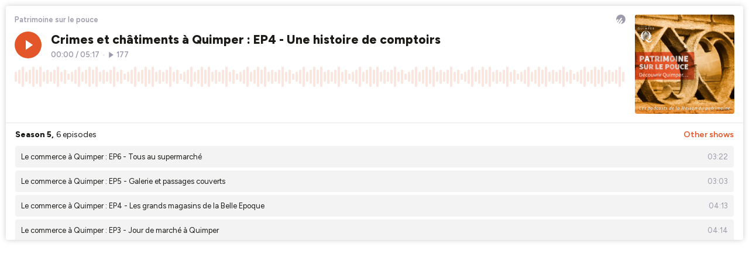

--- FILE ---
content_type: text/html; charset=utf-8
request_url: https://player.ausha.co/index.html?showId=blwxmsaxKPgJ&color=%23e2562a&multishow=true&playlist=true&podcastId=ypmm0IGNLNVa&v=3&playerId=ausha-MyWs
body_size: 19505
content:
<!DOCTYPE html><html lang="en"><head><meta name="robots" content="noindex"/><link rel="dns-prefetch" href="//fonts.googleapis.com"/><link rel="preconnect" href="https://fonts.gstatic.com/" crossorigin="true"/><link rel="alternate" type="application/json+oembed" href="https://player.ausha.co/oembed?url=https%3A%2F%2Fplayer.ausha.co%2Findex.html%3Fcolor%3D%2523e2562a%26multishow%3Dtrue%26playerId%3Dausha-MyWs%26playlist%3Dtrue%26podcastId%3Dypmm0IGNLNVa%26showId%3DblwxmsaxKPgJ%26v%3D3&amp;format=json"/><link rel="icon" href="data:,"/><style>.fresnel-container{margin:0;padding:0;}
@media not all and (min-width:0px) and (max-width:499px){.fresnel-at-vertical{display:none!important;}}
@media not all and (min-width:500px){.fresnel-at-horizontal{display:none!important;}}
@media not all and (max-width:499px){.fresnel-lessThan-horizontal{display:none!important;}}
@media not all and (min-width:500px){.fresnel-greaterThan-vertical{display:none!important;}}
@media not all and (min-width:0px){.fresnel-greaterThanOrEqual-vertical{display:none!important;}}
@media not all and (min-width:500px){.fresnel-greaterThanOrEqual-horizontal{display:none!important;}}
@media not all and (min-width:0px) and (max-width:499px){.fresnel-between-vertical-horizontal{display:none!important;}}</style><style data-emotion-css="1uh7axo 1rjpe2d eaex3y i6bazn 1yz08gz vbu2pr k1vxx3 1kuvgcz dnytxs ewgcv9 moyu5 e1enld m9notm 1jbgh0p 18cy27m 7zzwk5 jv1y58 jh34jm 1v46r02 13byxpu 1m1u46z 1lw3gy1 1qb2824 zv4udh 17teuge e82nr3 sznz5p 1eobrnk wtpnzt d8gizt 1f7mu1y ud9ttv tse5pz 353rzq 1w3jvh2 1f2io1k rheznj 1dckk5f c777rk 1dgzwo 1t13sor 19uyqqy keudb8 f6wi3g qstr9w l1lgaa spiokz 168dm97 1hedjmp ouhi4e 7e4zpy fo3b0g qe7516 l7tvi7 1g3ou69 114qwzx 1qexm3 122wcgp 1jnu74u uy7cn8 g5ihb1 1p5ibbd liit1b 1udf81s 1o3z3tb 19xfc85 608m5d 10hw9oa c13s1m m2818z 1ww4t2x 1ronkn2 kpwvwf 11q642o 1x7o9kv pw7e04 bdsbq3 54eyqb 1u1qg3z 2hi4h5 1xuqeew 12fd8et tfslp2 1gabyp3 d2cbpp 9tsotm fgixpv ldc3mj kq1ua1 72717k 1r2l9m8 1m9r4s4 lcwdq 3i9hh 1eq6qeu i5yew2 kwxec8 r2jha0 1bs36ru 1w5wsxi 1m56ms5 1pbek22 qacz5g 1qverl1 1ofvg1a 19mhlnh 1fwelo4 1l8k1q6 10ke93o 14bwh4h bqeb63 1ehdcpv 1kg2f0t 12fiai3 1vurmv9 1hy1zof 1x9tfvy 1xuok18 1e5hodc 1cw263s 10xw6lo 1uij3lt 1b3taft i0pq4w 1elo1ag 19z7e8x h79knz visjxo 1m8el8l ktvpn1 17gvyao 1ub79c4 cfhx3w 1ah44p1 1l64y2l 1yyccwd 1wesmhb 1vsxyle h59zrf 12sedyt y6g2s5 b4d88l 10kx7ou 1s946k0 uko31p wnvhpr">@import url('https://fonts.googleapis.com/css2?family=Figtree:ital,wght@0,300..900;1,300..900&display=swap');*,*::before,*::after{box-sizing:border-box;}html{font-family:'Figtree',sans-serif;font-optical-sizing:auto;font-weight:400;font-style:normal;}body,h1,h2,h3,h4,p,ul,ol,figure,blockquote,dl,dd,button{margin:0;}body{-webkit-scroll-behavior:smooth;-moz-scroll-behavior:smooth;-ms-scroll-behavior:smooth;scroll-behavior:smooth;}html,body,#__next{overflow:hidden;}img{display:block;max-width:100%;}input,button,textarea,select{font:inherit;}img:not([alt]){-webkit-filter:blur(10px);filter:blur(10px);}#nprogress .bar{background:rgb(65,117,5);}#nprogress .peg{box-shadow:0 0 10px rgb(65,117,5),0 0 5px rgb(65,117,5);}*{-webkit-scrollbar-color:rgb(65,117,5) rgb(255,255,255);-moz-scrollbar-color:rgb(65,117,5) rgb(255,255,255);-ms-scrollbar-color:rgb(65,117,5) rgb(255,255,255);scrollbar-color:rgb(65,117,5) rgb(255,255,255);}.react-share__ShareButton:focus{outline:none;}.react-share__ShareButton::-moz-focus-inner{border-style:none;}@media (prefers-reduced-motion:reduce){*{-webkit-animation-duration:0.01ms !important;animation-duration:0.01ms !important;-webkit-animation-iteration-count:1 !important;animation-iteration-count:1 !important;-webkit-transition-duration:0.01ms !important;transition-duration:0.01ms !important;-webkit-scroll-behavior:auto !important;-moz-scroll-behavior:auto !important;-ms-scroll-behavior:auto !important;scroll-behavior:auto !important;}}@media (hover:hover){.display-on-hover{opacity:0;-webkit-transition:opacity 0.3s ease;transition:opacity 0.3s ease;}.hover-container:hover .display-on-hover,.display-on-hover:focus-within{opacity:1;}}:focus:not(.focus-visible){outline:none;}.no-border{box-shadow:none;border:0;}.css-1rjpe2d{border-style:solid;position:relative;overflow:hidden;border-color:#E5E5E5;border-width:0;-webkit-transition:background-color 0.2s linear;transition:background-color 0.2s linear;}.css-1rjpe2d:hover,.css-1rjpe2d.focus-visible{outline:none;}.css-eaex3y{border-style:solid;padding:0.9375rem;border-color:#E5E5E5;border-width:0;-webkit-transition:background-color 0.2s linear;transition:background-color 0.2s linear;}.css-eaex3y:hover,.css-eaex3y.focus-visible{outline:none;}.css-i6bazn{overflow:hidden;}.css-1yz08gz{border-style:solid;position:relative;border-color:#E5E5E5;border-width:0;-webkit-transition:background-color 0.2s linear;transition:background-color 0.2s linear;}.css-1yz08gz:hover,.css-1yz08gz.focus-visible{outline:none;}.css-vbu2pr{display:-webkit-box;display:-webkit-flex;display:-ms-flexbox;display:flex;-webkit-flex-direction:column;-ms-flex-direction:column;flex-direction:column;-webkit-box-pack:start;-webkit-justify-content:flex-start;-ms-flex-pack:start;justify-content:flex-start;min-width:0;-webkit-flex-basis:100%;-ms-flex-preferred-size:100%;flex-basis:100%;}.css-vbu2pr > *{margin-top:0;margin-bottom:0;}.css-vbu2pr > *:first-child{margin-top:0;}.css-vbu2pr > *:last-child{margin-bottom:0;}.css-vbu2pr > * + *{margin-top:0.75rem;}.css-k1vxx3{display:-webkit-box;display:-webkit-flex;display:-ms-flexbox;display:flex;-webkit-align-items:flex-start;-webkit-box-align:flex-start;-ms-flex-align:flex-start;align-items:flex-start;-webkit-box-pack:justify;-webkit-justify-content:space-between;-ms-flex-pack:justify;justify-content:space-between;-webkit-flex-wrap:nowrap;-ms-flex-wrap:nowrap;flex-wrap:nowrap;margin:calc(0.5rem / 2 * -1);}.css-k1vxx3 > *{margin:calc(0.5rem / 2);}.css-1kuvgcz{font-size:0.8125rem;line-height:1.384615;display:block;-webkit-hyphens:auto;-moz-hyphens:auto;-ms-hyphens:auto;hyphens:auto;overflow-wrap:break-word;word-wrap:break-word;outline:none;overflow:hidden;text-overflow:ellipsis;white-space:nowrap;font-weight:600;color:#9D9AAB;}.css-dnytxs .colorless{display:block;}.css-dnytxs .colorful{display:block;opacity:0;position:absolute;top:0;-webkit-transition:opacity 0.2s linear;transition:opacity 0.2s linear;}.css-dnytxs:hover .colorful,.css-dnytxs.focus-visible .colorful{opacity:1;}.css-ewgcv9{display:block;-webkit-box-flex:0;-webkit-flex-grow:0;-ms-flex-positive:0;flex-grow:0;-webkit-flex-shrink:0;-ms-flex-negative:0;flex-shrink:0;-webkit-transition:fill 0.2s linear;transition:fill 0.2s linear;width:1rem;height:1rem;fill:#9D9AAB;}.css-moyu5{-webkit-align-items:flex-start;-webkit-box-align:flex-start;-ms-flex-align:flex-start;align-items:flex-start;display:-webkit-box;display:-webkit-flex;display:-ms-flexbox;display:flex;-webkit-flex-wrap:wrap;-ms-flex-wrap:wrap;flex-wrap:wrap;margin:calc(1rem / 2 * -1) calc(1rem / 2 * -1);-webkit-flex-wrap:nowrap;-ms-flex-wrap:nowrap;flex-wrap:nowrap;}.css-moyu5 > *{-webkit-box-flex:1;-webkit-flex-grow:1;-ms-flex-positive:1;flex-grow:1;margin:calc(1rem / 2) calc(1rem / 2);}.css-moyu5 > :last-child{-webkit-flex-basis:0;-ms-flex-preferred-size:0;flex-basis:0;-webkit-box-flex:99999;-webkit-flex-grow:99999;-ms-flex-positive:99999;flex-grow:99999;}.css-moyu5 > :last-child{min-width:0;}.css-e1enld{border-style:solid;border-color:#E5E5E5;border-width:0;-webkit-transition:background-color 0.2s linear;transition:background-color 0.2s linear;}.css-e1enld:hover,.css-e1enld.focus-visible{outline:none;}.css-m9notm{display:block;-webkit-box-flex:0;-webkit-flex-grow:0;-ms-flex-positive:0;flex-grow:0;-webkit-flex-shrink:0;-ms-flex-negative:0;flex-shrink:0;-webkit-transition:fill 0.2s linear;transition:fill 0.2s linear;width:1rem;height:1rem;fill:rgb(255,255,255);}.css-1jbgh0p{display:-webkit-box;display:-webkit-flex;display:-ms-flexbox;display:flex;-webkit-flex-direction:column;-ms-flex-direction:column;flex-direction:column;-webkit-box-pack:start;-webkit-justify-content:flex-start;-ms-flex-pack:start;justify-content:flex-start;min-width:0;-webkit-flex-basis:100%;-ms-flex-preferred-size:100%;flex-basis:100%;}.css-1jbgh0p > *{margin-top:0;margin-bottom:0;}.css-1jbgh0p > *:first-child{margin-top:0;}.css-1jbgh0p > *:last-child{margin-bottom:0;}.css-1jbgh0p > * + *{margin-top:0.25rem;}.css-18cy27m{border-style:solid;overflow:hidden;position:relative;border-color:#E5E5E5;border-width:0;-webkit-transition:background-color 0.2s linear;transition:background-color 0.2s linear;}.css-18cy27m:hover,.css-18cy27m.focus-visible{outline:none;}.css-7zzwk5{border-style:solid;border-color:#E5E5E5;border-width:0;-webkit-transition:background-color 0.2s linear;transition:background-color 0.2s linear;display:-webkit-box;display:-webkit-flex;display:-ms-flexbox;display:flex;width:-webkit-fit-content;width:-moz-fit-content;width:fit-content;}.css-7zzwk5:hover,.css-7zzwk5.focus-visible{outline:none;}.css-jv1y58{font-size:1.3125rem;line-height:1.333333;display:block;-webkit-hyphens:auto;-moz-hyphens:auto;-ms-hyphens:auto;hyphens:auto;overflow-wrap:break-word;word-wrap:break-word;outline:none;white-space:nowrap;font-weight:800;color:rgb(27,26,23);}.css-jh34jm{display:-webkit-box;display:-webkit-flex;display:-ms-flexbox;display:flex;-webkit-align-items:center;-webkit-box-align:center;-ms-flex-align:center;align-items:center;-webkit-box-pack:start;-webkit-justify-content:flex-start;-ms-flex-pack:start;justify-content:flex-start;-webkit-flex-wrap:nowrap;-ms-flex-wrap:nowrap;flex-wrap:nowrap;margin:calc(0.25rem / 2 * -1);}.css-jh34jm > *{margin:calc(0.25rem / 2);}.css-1v46r02{font-size:0.8125rem;line-height:1.384615;display:block;-webkit-hyphens:auto;-moz-hyphens:auto;-ms-hyphens:auto;hyphens:auto;overflow-wrap:break-word;word-wrap:break-word;outline:none;white-space:nowrap;font-weight:600;color:#9D9AAB;}.css-13byxpu{display:-webkit-box;display:-webkit-flex;display:-ms-flexbox;display:flex;-webkit-align-items:center;-webkit-box-align:center;-ms-flex-align:center;align-items:center;-webkit-box-pack:justify;-webkit-justify-content:space-between;-ms-flex-pack:justify;justify-content:space-between;-webkit-flex-wrap:nowrap;-ms-flex-wrap:nowrap;flex-wrap:nowrap;margin:calc(0.5rem / 2 * -1);}.css-13byxpu > *{margin:calc(0.5rem / 2);}.css-1m1u46z{font-size:0.75rem;line-height:1.416667;display:block;-webkit-hyphens:auto;-moz-hyphens:auto;-ms-hyphens:auto;hyphens:auto;overflow-wrap:break-word;word-wrap:break-word;outline:none;font-weight:600;}.css-1lw3gy1{border-style:solid;background-color:rgb(255,255,255);border-color:#E5E5E5;border-width:0;-webkit-transition:background-color 0.2s linear;transition:background-color 0.2s linear;height:100%;overflow:hidden;position:absolute;width:100%;padding:0;}.css-1lw3gy1:hover,.css-1lw3gy1.focus-visible{outline:none;}.css-1qb2824{border-style:solid;height:100%;border-color:#E5E5E5;border-width:0;-webkit-transition:background-color 0.2s linear;transition:background-color 0.2s linear;}.css-1qb2824:hover,.css-1qb2824.focus-visible{outline:none;}.css-zv4udh{display:-webkit-box;display:-webkit-flex;display:-ms-flexbox;display:flex;-webkit-flex-direction:column;-ms-flex-direction:column;flex-direction:column;-webkit-box-pack:start;-webkit-justify-content:flex-start;-ms-flex-pack:start;justify-content:flex-start;min-width:0;-webkit-flex-basis:100%;-ms-flex-preferred-size:100%;flex-basis:100%;}.css-zv4udh > *{margin-top:0;margin-bottom:0;}.css-zv4udh > *:first-child{margin-top:0;}.css-zv4udh > *:last-child{margin-bottom:0;}.css-zv4udh > * + *{margin-top:0.625rem;}.css-17teuge{display:-webkit-box;display:-webkit-flex;display:-ms-flexbox;display:flex;-webkit-align-items:flex-start;-webkit-box-align:flex-start;-ms-flex-align:flex-start;align-items:flex-start;-webkit-box-pack:justify;-webkit-justify-content:space-between;-ms-flex-pack:justify;justify-content:space-between;-webkit-flex-wrap:nowrap;-ms-flex-wrap:nowrap;flex-wrap:nowrap;margin:calc(1rem / 2 * -1);}.css-17teuge > *{margin:calc(1rem / 2);}.css-e82nr3{font-size:1.3125rem;line-height:1.333333;display:block;-webkit-hyphens:auto;-moz-hyphens:auto;-ms-hyphens:auto;hyphens:auto;overflow-wrap:break-word;word-wrap:break-word;outline:none;overflow:hidden;text-overflow:ellipsis;white-space:nowrap;font-weight:800;}.css-sznz5p{border-style:solid;overflow:auto;border-color:#E5E5E5;border-width:0;-webkit-transition:background-color 0.2s linear;transition:background-color 0.2s linear;}.css-sznz5p:hover,.css-sznz5p.focus-visible{outline:none;}.css-1eobrnk{display:-webkit-box;display:-webkit-flex;display:-ms-flexbox;display:flex;-webkit-flex-direction:column;-ms-flex-direction:column;flex-direction:column;-webkit-box-pack:start;-webkit-justify-content:flex-start;-ms-flex-pack:start;justify-content:flex-start;min-width:0;-webkit-flex-basis:100%;-ms-flex-preferred-size:100%;flex-basis:100%;}.css-1eobrnk > *{margin-top:0;margin-bottom:0;}.css-1eobrnk > *:first-child{margin-top:0;}.css-1eobrnk > *:last-child{margin-bottom:0;}.css-1eobrnk > * + *{margin-top:0.3125rem;}.css-wtpnzt{border-radius:4px;}.css-d8gizt{border-style:solid;padding:1rem;height:100%;border-color:#E5E5E5;border-width:0;-webkit-transition:background-color 0.2s linear;transition:background-color 0.2s linear;}.css-d8gizt:hover,.css-d8gizt.focus-visible{outline:none;}.css-1f7mu1y{display:-webkit-box;display:-webkit-flex;display:-ms-flexbox;display:flex;-webkit-align-items:flex-start;-webkit-box-align:flex-start;-ms-flex-align:flex-start;align-items:flex-start;-webkit-box-pack:start;-webkit-justify-content:flex-start;-ms-flex-pack:start;justify-content:flex-start;-webkit-flex-wrap:nowrap;-ms-flex-wrap:nowrap;flex-wrap:nowrap;margin:calc(0.5rem / 2 * -1);}.css-1f7mu1y > *{margin:calc(0.5rem / 2);}.css-ud9ttv{font-size:0.875rem;line-height:1.357143;display:block;-webkit-hyphens:auto;-moz-hyphens:auto;-ms-hyphens:auto;hyphens:auto;overflow-wrap:break-word;word-wrap:break-word;outline:none;overflow:hidden;text-overflow:ellipsis;white-space:nowrap;font-weight:800;color:rgb(27,26,23);}.css-tse5pz{display:-webkit-box;display:-webkit-flex;display:-ms-flexbox;display:flex;-webkit-align-items:center;-webkit-box-align:center;-ms-flex-align:center;align-items:center;-webkit-box-pack:start;-webkit-justify-content:flex-start;-ms-flex-pack:start;justify-content:flex-start;-webkit-flex-wrap:wrap;-ms-flex-wrap:wrap;flex-wrap:wrap;margin:calc(0.25rem / 2 * -1);}.css-tse5pz > *{margin:calc(0.25rem / 2);}.css-353rzq{font-size:0.8125rem;line-height:1.384615;display:block;-webkit-hyphens:auto;-moz-hyphens:auto;-ms-hyphens:auto;hyphens:auto;overflow-wrap:break-word;word-wrap:break-word;outline:none;font-weight:600;color:#EAE8F3;}.css-1w3jvh2{font-size:0.875rem;line-height:1.357143;display:block;-webkit-hyphens:auto;-moz-hyphens:auto;-ms-hyphens:auto;hyphens:auto;overflow-wrap:break-word;word-wrap:break-word;outline:none;color:rgb(27,26,23);font-weight:400;}.css-1f2io1k{display:-webkit-box;display:-webkit-flex;display:-ms-flexbox;display:flex;-webkit-flex-direction:column;-ms-flex-direction:column;flex-direction:column;-webkit-box-pack:start;-webkit-justify-content:flex-start;-ms-flex-pack:start;justify-content:flex-start;min-width:0;-webkit-flex-basis:100%;-ms-flex-preferred-size:100%;flex-basis:100%;}.css-1f2io1k > *{margin-top:0;margin-bottom:0;}.css-1f2io1k > *:first-child{margin-top:0;}.css-1f2io1k > *:last-child{margin-bottom:0;}.css-1f2io1k > * + *{margin-top:0.5rem;}.css-rheznj{-webkit-text-decoration:none;text-decoration:none;color:#9D9AAB;font-weight:600;font-size:0.8125rem;}.css-rheznj:hover{-webkit-text-decoration:underline;text-decoration:underline;}.css-1dckk5f{display:-webkit-box;display:-webkit-flex;display:-ms-flexbox;display:flex;-webkit-align-items:flex-end;-webkit-box-align:flex-end;-ms-flex-align:flex-end;align-items:flex-end;-webkit-box-pack:justify;-webkit-justify-content:space-between;-ms-flex-pack:justify;justify-content:space-between;-webkit-flex-wrap:nowrap;-ms-flex-wrap:nowrap;flex-wrap:nowrap;margin:calc(1rem / 2 * -1);}.css-1dckk5f > *{margin:calc(1rem / 2);}.css-c777rk{border-style:solid;padding:1rem;overflow:auto;height:100%;border-color:#E5E5E5;border-width:0;-webkit-transition:background-color 0.2s linear;transition:background-color 0.2s linear;}.css-c777rk:hover,.css-c777rk.focus-visible{outline:none;}.css-1dgzwo{display:-webkit-box;display:-webkit-flex;display:-ms-flexbox;display:flex;-webkit-flex-direction:column;-ms-flex-direction:column;flex-direction:column;-webkit-box-pack:start;-webkit-justify-content:flex-start;-ms-flex-pack:start;justify-content:flex-start;min-width:0;-webkit-flex-basis:100%;-ms-flex-preferred-size:100%;flex-basis:100%;}.css-1dgzwo > *{margin-top:0;margin-bottom:0;}.css-1dgzwo > *:first-child{margin-top:0;}.css-1dgzwo > *:last-child{margin-bottom:1rem;}.css-1dgzwo > * + *{margin-top:1.25rem;}.css-1t13sor{display:-webkit-box;display:-webkit-flex;display:-ms-flexbox;display:flex;-webkit-flex-direction:column;-ms-flex-direction:column;flex-direction:column;-webkit-box-pack:start;-webkit-justify-content:flex-start;-ms-flex-pack:start;justify-content:flex-start;min-width:0;-webkit-flex-basis:100%;-ms-flex-preferred-size:100%;flex-basis:100%;}.css-1t13sor > *{margin-top:0;margin-bottom:0;}.css-1t13sor > *:first-child{margin-top:0;}.css-1t13sor > *:last-child{margin-bottom:0;}.css-1t13sor > * + *{margin-top:1rem;}.css-19uyqqy{display:-webkit-box;display:-webkit-flex;display:-ms-flexbox;display:flex;-webkit-align-items:center;-webkit-box-align:center;-ms-flex-align:center;align-items:center;-webkit-box-pack:start;-webkit-justify-content:flex-start;-ms-flex-pack:start;justify-content:flex-start;-webkit-flex-wrap:wrap;-ms-flex-wrap:wrap;flex-wrap:wrap;margin:calc(0.625rem / 2 * -1);}.css-19uyqqy > *{margin:calc(0.625rem / 2);}.css-keudb8{font-size:0.875rem;line-height:1.357143;display:block;-webkit-hyphens:auto;-moz-hyphens:auto;-ms-hyphens:auto;hyphens:auto;overflow-wrap:break-word;word-wrap:break-word;outline:none;font-weight:800;color:rgb(27,26,23);}.css-f6wi3g{display:block;-webkit-box-flex:0;-webkit-flex-grow:0;-ms-flex-positive:0;flex-grow:0;-webkit-flex-shrink:0;-ms-flex-negative:0;flex-shrink:0;-webkit-transition:fill 0.2s linear;transition:fill 0.2s linear;width:1rem;height:1rem;fill:rgb(255,36,127);}.css-qstr9w{font-size:0.875rem;line-height:1.357143;display:block;-webkit-hyphens:auto;-moz-hyphens:auto;-ms-hyphens:auto;hyphens:auto;overflow-wrap:break-word;word-wrap:break-word;outline:none;white-space:nowrap;font-weight:600;}.css-l1lgaa{border-style:solid;position:absolute;border-color:#E5E5E5;border-width:0;-webkit-transition:background-color 0.2s linear;transition:background-color 0.2s linear;}.css-l1lgaa:hover,.css-l1lgaa.focus-visible{outline:none;}@import url('https://fonts.googleapis.com/css2?family=Figtree:ital,wght@0,300..900;1,300..900&display=swap');*,*::before,*::after{box-sizing:border-box;}html{font-family:'Figtree',sans-serif;font-optical-sizing:auto;font-weight:400;font-style:normal;}body,h1,h2,h3,h4,p,ul,ol,figure,blockquote,dl,dd,button{margin:0;}body{-webkit-scroll-behavior:smooth;-moz-scroll-behavior:smooth;-ms-scroll-behavior:smooth;scroll-behavior:smooth;}html,body,#__next{overflow:hidden;}img{display:block;max-width:100%;}input,button,textarea,select{font:inherit;}img:not([alt]){-webkit-filter:blur(10px);filter:blur(10px);}#nprogress .bar{background:rgb(244,67,54);}#nprogress .peg{box-shadow:0 0 10px rgb(244,67,54),0 0 5px rgb(244,67,54);}*{-webkit-scrollbar-color:rgb(244,67,54) rgb(255,255,255);-moz-scrollbar-color:rgb(244,67,54) rgb(255,255,255);-ms-scrollbar-color:rgb(244,67,54) rgb(255,255,255);scrollbar-color:rgb(244,67,54) rgb(255,255,255);}.react-share__ShareButton:focus{outline:none;}.react-share__ShareButton::-moz-focus-inner{border-style:none;}@media (prefers-reduced-motion:reduce){*{-webkit-animation-duration:0.01ms !important;animation-duration:0.01ms !important;-webkit-animation-iteration-count:1 !important;animation-iteration-count:1 !important;-webkit-transition-duration:0.01ms !important;transition-duration:0.01ms !important;-webkit-scroll-behavior:auto !important;-moz-scroll-behavior:auto !important;-ms-scroll-behavior:auto !important;scroll-behavior:auto !important;}}@media (hover:hover){.display-on-hover{opacity:0;-webkit-transition:opacity 0.3s ease;transition:opacity 0.3s ease;}.hover-container:hover .display-on-hover,.display-on-hover:focus-within{opacity:1;}}:focus:not(.focus-visible){outline:none;}.no-border{box-shadow:none;border:0;}.css-168dm97{border-style:solid;border-color:#E5E5E5;border-width:0;-webkit-transition:background-color 0.2s linear;transition:background-color 0.2s linear;padding:10px;}.css-168dm97:hover,.css-168dm97.focus-visible{outline:none;}.css-1hedjmp{border-style:solid;background-color:rgba(27,26,23,0.05);border-radius:4px;color:rgb(27,26,23);padding:0.625rem;border-color:#E5E5E5;border-width:0;-webkit-transition:background-color 0.2s linear;transition:background-color 0.2s linear;}.css-1hedjmp:hover,.css-1hedjmp.focus-visible{outline:none;background-color:rgba(27,26,23,0.1);}.css-ouhi4e{display:-webkit-box;display:-webkit-flex;display:-ms-flexbox;display:flex;-webkit-align-items:center;-webkit-box-align:center;-ms-flex-align:center;align-items:center;-webkit-box-pack:start;-webkit-justify-content:flex-start;-ms-flex-pack:start;justify-content:flex-start;-webkit-flex-wrap:nowrap;-ms-flex-wrap:nowrap;flex-wrap:nowrap;margin:calc(0.625rem / 2 * -1);}.css-ouhi4e > *{margin:calc(0.625rem / 2);}.css-7e4zpy{font-size:0.8125rem;line-height:1.384615;display:block;-webkit-hyphens:auto;-moz-hyphens:auto;-ms-hyphens:auto;hyphens:auto;overflow-wrap:break-word;word-wrap:break-word;outline:none;overflow:hidden;text-overflow:ellipsis;white-space:nowrap;font-weight:400;}.css-fo3b0g{font-size:0.8125rem;line-height:1.384615;display:block;-webkit-hyphens:auto;-moz-hyphens:auto;-ms-hyphens:auto;hyphens:auto;overflow-wrap:break-word;word-wrap:break-word;outline:none;font-weight:400;color:#9D9AAB;}@import url('https://fonts.googleapis.com/css2?family=Figtree:ital,wght@0,300..900;1,300..900&display=swap');*,*::before,*::after{box-sizing:border-box;}html{font-family:'Figtree',sans-serif;font-optical-sizing:auto;font-weight:400;font-style:normal;}body,h1,h2,h3,h4,p,ul,ol,figure,blockquote,dl,dd,button{margin:0;}body{-webkit-scroll-behavior:smooth;-moz-scroll-behavior:smooth;-ms-scroll-behavior:smooth;scroll-behavior:smooth;}html,body,#__next{overflow:hidden;}img{display:block;max-width:100%;}input,button,textarea,select{font:inherit;}img:not([alt]){-webkit-filter:blur(10px);filter:blur(10px);}#nprogress .bar{background:rgb(221,143,100);}#nprogress .peg{box-shadow:0 0 10px rgb(221,143,100),0 0 5px rgb(221,143,100);}*{-webkit-scrollbar-color:rgb(221,143,100) rgb(255,255,255);-moz-scrollbar-color:rgb(221,143,100) rgb(255,255,255);-ms-scrollbar-color:rgb(221,143,100) rgb(255,255,255);scrollbar-color:rgb(221,143,100) rgb(255,255,255);}.react-share__ShareButton:focus{outline:none;}.react-share__ShareButton::-moz-focus-inner{border-style:none;}@media (prefers-reduced-motion:reduce){*{-webkit-animation-duration:0.01ms !important;animation-duration:0.01ms !important;-webkit-animation-iteration-count:1 !important;animation-iteration-count:1 !important;-webkit-transition-duration:0.01ms !important;transition-duration:0.01ms !important;-webkit-scroll-behavior:auto !important;-moz-scroll-behavior:auto !important;-ms-scroll-behavior:auto !important;scroll-behavior:auto !important;}}@media (hover:hover){.display-on-hover{opacity:0;-webkit-transition:opacity 0.3s ease;transition:opacity 0.3s ease;}.hover-container:hover .display-on-hover,.display-on-hover:focus-within{opacity:1;}}:focus:not(.focus-visible){outline:none;}.no-border{box-shadow:none;border:0;}.css-l7tvi7{border-style:solid;background-color:rgb(255,255,255);color:rgb(27,26,23);border-color:#E5E5E5;border-width:0;-webkit-transition:background-color 0.2s linear;transition:background-color 0.2s linear;border-radius:4px;box-shadow:rgba(0,0,0,0.2) 0px 0px 10px 0px;min-height:12.5rem;overflow:hidden;padding:0;position:relative;}.css-l7tvi7:hover,.css-l7tvi7.focus-visible{outline:none;}@media (min-width:0px) and (max-width:499px){.css-l7tvi7{max-width:300px;margin-left:auto;margin-right:auto;}}.css-1g3ou69{-webkit-align-items:stretch;-webkit-box-align:stretch;-ms-flex-align:stretch;align-items:stretch;display:-webkit-box;display:-webkit-flex;display:-ms-flexbox;display:flex;-webkit-flex-wrap:wrap-reverse;-ms-flex-wrap:wrap-reverse;flex-wrap:wrap-reverse;margin:calc(0.75rem / 2 * -1) calc(1rem / 2 * -1);}.css-1g3ou69 > *{-webkit-flex-basis:10.625rem;-ms-flex-preferred-size:10.625rem;flex-basis:10.625rem;-webkit-box-flex:1;-webkit-flex-grow:1;-ms-flex-positive:1;flex-grow:1;margin:calc(0.75rem / 2) calc(1rem / 2);}.css-1g3ou69 > :first-child{-webkit-flex-basis:0;-ms-flex-preferred-size:0;flex-basis:0;-webkit-box-flex:99999;-webkit-flex-grow:99999;-ms-flex-positive:99999;flex-grow:99999;}.css-1g3ou69 > :first-child{min-width:0;}@media (min-width:0px) and (max-width:499px){.css-1g3ou69 > :first-child{min-width:calc(100% - 1rem);}}.css-114qwzx{display:-webkit-box;display:-webkit-flex;display:-ms-flexbox;display:flex;-webkit-align-items:flex-start;-webkit-box-align:flex-start;-ms-flex-align:flex-start;align-items:flex-start;-webkit-box-pack:start;-webkit-justify-content:flex-start;-ms-flex-pack:start;justify-content:flex-start;-webkit-flex-wrap:nowrap;-ms-flex-wrap:nowrap;flex-wrap:nowrap;margin:calc(1rem / 2 * -1);}.css-114qwzx > *{margin:calc(1rem / 2);}@import url('https://fonts.googleapis.com/css2?family=Figtree:ital,wght@0,300..900;1,300..900&display=swap');*,*::before,*::after{box-sizing:border-box;}html{font-family:'Figtree',sans-serif;font-optical-sizing:auto;font-weight:400;font-style:normal;}body,h1,h2,h3,h4,p,ul,ol,figure,blockquote,dl,dd,button{margin:0;}body{-webkit-scroll-behavior:smooth;-moz-scroll-behavior:smooth;-ms-scroll-behavior:smooth;scroll-behavior:smooth;}html,body,#__next{overflow:hidden;}img{display:block;max-width:100%;}input,button,textarea,select{font:inherit;}img:not([alt]){-webkit-filter:blur(10px);filter:blur(10px);}#nprogress .bar{background:rgb(114,35,142);}#nprogress .peg{box-shadow:0 0 10px rgb(114,35,142),0 0 5px rgb(114,35,142);}*{-webkit-scrollbar-color:rgb(114,35,142) rgb(255,255,255);-moz-scrollbar-color:rgb(114,35,142) rgb(255,255,255);-ms-scrollbar-color:rgb(114,35,142) rgb(255,255,255);scrollbar-color:rgb(114,35,142) rgb(255,255,255);}.react-share__ShareButton:focus{outline:none;}.react-share__ShareButton::-moz-focus-inner{border-style:none;}@media (prefers-reduced-motion:reduce){*{-webkit-animation-duration:0.01ms !important;animation-duration:0.01ms !important;-webkit-animation-iteration-count:1 !important;animation-iteration-count:1 !important;-webkit-transition-duration:0.01ms !important;transition-duration:0.01ms !important;-webkit-scroll-behavior:auto !important;-moz-scroll-behavior:auto !important;-ms-scroll-behavior:auto !important;scroll-behavior:auto !important;}}@media (hover:hover){.display-on-hover{opacity:0;-webkit-transition:opacity 0.3s ease;transition:opacity 0.3s ease;}.hover-container:hover .display-on-hover,.display-on-hover:focus-within{opacity:1;}}:focus:not(.focus-visible){outline:none;}.no-border{box-shadow:none;border:0;}@import url('https://fonts.googleapis.com/css2?family=Figtree:ital,wght@0,300..900;1,300..900&display=swap');*,*::before,*::after{box-sizing:border-box;}html{font-family:'Figtree',sans-serif;font-optical-sizing:auto;font-weight:400;font-style:normal;}body,h1,h2,h3,h4,p,ul,ol,figure,blockquote,dl,dd,button{margin:0;}body{-webkit-scroll-behavior:smooth;-moz-scroll-behavior:smooth;-ms-scroll-behavior:smooth;scroll-behavior:smooth;}html,body,#__next{overflow:hidden;}img{display:block;max-width:100%;}input,button,textarea,select{font:inherit;}img:not([alt]){-webkit-filter:blur(10px);filter:blur(10px);}#nprogress .bar{background:rgb(14,76,150);}#nprogress .peg{box-shadow:0 0 10px rgb(14,76,150),0 0 5px rgb(14,76,150);}*{-webkit-scrollbar-color:rgb(14,76,150) rgb(255,255,255);-moz-scrollbar-color:rgb(14,76,150) rgb(255,255,255);-ms-scrollbar-color:rgb(14,76,150) rgb(255,255,255);scrollbar-color:rgb(14,76,150) rgb(255,255,255);}.react-share__ShareButton:focus{outline:none;}.react-share__ShareButton::-moz-focus-inner{border-style:none;}@media (prefers-reduced-motion:reduce){*{-webkit-animation-duration:0.01ms !important;animation-duration:0.01ms !important;-webkit-animation-iteration-count:1 !important;animation-iteration-count:1 !important;-webkit-transition-duration:0.01ms !important;transition-duration:0.01ms !important;-webkit-scroll-behavior:auto !important;-moz-scroll-behavior:auto !important;-ms-scroll-behavior:auto !important;scroll-behavior:auto !important;}}@media (hover:hover){.display-on-hover{opacity:0;-webkit-transition:opacity 0.3s ease;transition:opacity 0.3s ease;}.hover-container:hover .display-on-hover,.display-on-hover:focus-within{opacity:1;}}:focus:not(.focus-visible){outline:none;}.no-border{box-shadow:none;border:0;}.css-1jnu74u{border-style:solid;overflow:hidden;position:relative;border-width:1px 0 0 0;border-color:rgb(229,229,229);-webkit-transition:background-color 0.2s linear;transition:background-color 0.2s linear;}.css-1jnu74u:hover,.css-1jnu74u.focus-visible{outline:none;}.css-uy7cn8{border-style:solid;padding:0 1rem;overflow:auto;height:12.5rem;border-color:#E5E5E5;border-width:0;-webkit-transition:background-color 0.2s linear;transition:background-color 0.2s linear;}.css-uy7cn8:hover,.css-uy7cn8.focus-visible{outline:none;}.css-g5ihb1{border-style:solid;padding:0.625rem 0;background-color:rgb(255,255,255);border-color:#E5E5E5;border-width:0;-webkit-transition:background-color 0.2s linear;transition:background-color 0.2s linear;}.css-g5ihb1:hover,.css-g5ihb1.focus-visible{outline:none;}.css-1p5ibbd{font-size:0.875rem;line-height:1.357143;display:block;-webkit-hyphens:auto;-moz-hyphens:auto;-ms-hyphens:auto;hyphens:auto;overflow-wrap:break-word;word-wrap:break-word;outline:none;white-space:nowrap;font-weight:800;}.css-liit1b{font-size:0.875rem;line-height:1.357143;display:block;-webkit-hyphens:auto;-moz-hyphens:auto;-ms-hyphens:auto;hyphens:auto;overflow-wrap:break-word;word-wrap:break-word;outline:none;overflow:hidden;text-overflow:ellipsis;white-space:nowrap;font-weight:400;}.css-1udf81s{font-size:0.8125rem;line-height:1.384615;display:block;-webkit-hyphens:auto;-moz-hyphens:auto;-ms-hyphens:auto;hyphens:auto;overflow-wrap:break-word;word-wrap:break-word;outline:none;overflow:hidden;text-overflow:ellipsis;white-space:nowrap;font-weight:600;}.css-1o3z3tb{font-size:0.8125rem;line-height:1.384615;display:block;-webkit-hyphens:auto;-moz-hyphens:auto;-ms-hyphens:auto;hyphens:auto;overflow-wrap:break-word;word-wrap:break-word;outline:none;white-space:nowrap;font-weight:400;}.css-19xfc85{display:-webkit-box;display:-webkit-flex;display:-ms-flexbox;display:flex;-webkit-flex-direction:column;-ms-flex-direction:column;flex-direction:column;-webkit-box-pack:start;-webkit-justify-content:flex-start;-ms-flex-pack:start;justify-content:flex-start;min-width:0;-webkit-flex-basis:100%;-ms-flex-preferred-size:100%;flex-basis:100%;}.css-19xfc85 > *{margin-top:0;margin-bottom:0;}.css-19xfc85 > *:first-child{margin-top:0;}.css-19xfc85 > *:last-child{margin-bottom:1rem;}.css-19xfc85 > * + *{margin-top:0.3125rem;}.css-608m5d{position:relative;top:-100px;}@import url('https://fonts.googleapis.com/css2?family=Figtree:ital,wght@0,300..900;1,300..900&display=swap');*,*::before,*::after{box-sizing:border-box;}html{font-family:'Figtree',sans-serif;font-optical-sizing:auto;font-weight:400;font-style:normal;}body,h1,h2,h3,h4,p,ul,ol,figure,blockquote,dl,dd,button{margin:0;}body{-webkit-scroll-behavior:smooth;-moz-scroll-behavior:smooth;-ms-scroll-behavior:smooth;scroll-behavior:smooth;}html,body,#__next{overflow:hidden;}img{display:block;max-width:100%;}input,button,textarea,select{font:inherit;}img:not([alt]){-webkit-filter:blur(10px);filter:blur(10px);}#nprogress .bar{background:rgb(117,28,191);}#nprogress .peg{box-shadow:0 0 10px rgb(117,28,191),0 0 5px rgb(117,28,191);}*{-webkit-scrollbar-color:rgb(117,28,191) rgb(255,255,255);-moz-scrollbar-color:rgb(117,28,191) rgb(255,255,255);-ms-scrollbar-color:rgb(117,28,191) rgb(255,255,255);scrollbar-color:rgb(117,28,191) rgb(255,255,255);}.react-share__ShareButton:focus{outline:none;}.react-share__ShareButton::-moz-focus-inner{border-style:none;}@media (prefers-reduced-motion:reduce){*{-webkit-animation-duration:0.01ms !important;animation-duration:0.01ms !important;-webkit-animation-iteration-count:1 !important;animation-iteration-count:1 !important;-webkit-transition-duration:0.01ms !important;transition-duration:0.01ms !important;-webkit-scroll-behavior:auto !important;-moz-scroll-behavior:auto !important;-ms-scroll-behavior:auto !important;scroll-behavior:auto !important;}}@media (hover:hover){.display-on-hover{opacity:0;-webkit-transition:opacity 0.3s ease;transition:opacity 0.3s ease;}.hover-container:hover .display-on-hover,.display-on-hover:focus-within{opacity:1;}}:focus:not(.focus-visible){outline:none;}.no-border{box-shadow:none;border:0;}@import url('https://fonts.googleapis.com/css2?family=Figtree:ital,wght@0,300..900;1,300..900&display=swap');*,*::before,*::after{box-sizing:border-box;}html{font-family:'Figtree',sans-serif;font-optical-sizing:auto;font-weight:400;font-style:normal;}body,h1,h2,h3,h4,p,ul,ol,figure,blockquote,dl,dd,button{margin:0;}body{-webkit-scroll-behavior:smooth;-moz-scroll-behavior:smooth;-ms-scroll-behavior:smooth;scroll-behavior:smooth;}html,body,#__next{overflow:hidden;}img{display:block;max-width:100%;}input,button,textarea,select{font:inherit;}img:not([alt]){-webkit-filter:blur(10px);filter:blur(10px);}#nprogress .bar{background:rgb(5,21,59);}#nprogress .peg{box-shadow:0 0 10px rgb(5,21,59),0 0 5px rgb(5,21,59);}*{-webkit-scrollbar-color:rgb(5,21,59) rgb(255,255,255);-moz-scrollbar-color:rgb(5,21,59) rgb(255,255,255);-ms-scrollbar-color:rgb(5,21,59) rgb(255,255,255);scrollbar-color:rgb(5,21,59) rgb(255,255,255);}.react-share__ShareButton:focus{outline:none;}.react-share__ShareButton::-moz-focus-inner{border-style:none;}@media (prefers-reduced-motion:reduce){*{-webkit-animation-duration:0.01ms !important;animation-duration:0.01ms !important;-webkit-animation-iteration-count:1 !important;animation-iteration-count:1 !important;-webkit-transition-duration:0.01ms !important;transition-duration:0.01ms !important;-webkit-scroll-behavior:auto !important;-moz-scroll-behavior:auto !important;-ms-scroll-behavior:auto !important;scroll-behavior:auto !important;}}@media (hover:hover){.display-on-hover{opacity:0;-webkit-transition:opacity 0.3s ease;transition:opacity 0.3s ease;}.hover-container:hover .display-on-hover,.display-on-hover:focus-within{opacity:1;}}:focus:not(.focus-visible){outline:none;}.no-border{box-shadow:none;border:0;}.css-m2818z{display:block;-webkit-box-flex:0;-webkit-flex-grow:0;-ms-flex-positive:0;flex-grow:0;-webkit-flex-shrink:0;-ms-flex-negative:0;flex-shrink:0;-webkit-transition:fill 0.2s linear;transition:fill 0.2s linear;width:0.625rem;height:0.625rem;fill:#9D9AAB;}@import url('https://fonts.googleapis.com/css2?family=Figtree:ital,wght@0,300..900;1,300..900&display=swap');*,*::before,*::after{box-sizing:border-box;}html{font-family:'Figtree',sans-serif;font-optical-sizing:auto;font-weight:400;font-style:normal;}body,h1,h2,h3,h4,p,ul,ol,figure,blockquote,dl,dd,button{margin:0;}body{-webkit-scroll-behavior:smooth;-moz-scroll-behavior:smooth;-ms-scroll-behavior:smooth;scroll-behavior:smooth;}html,body,#__next{overflow:hidden;}img{display:block;max-width:100%;}input,button,textarea,select{font:inherit;}img:not([alt]){-webkit-filter:blur(10px);filter:blur(10px);}#nprogress .bar{background:rgb(231,119,34);}#nprogress .peg{box-shadow:0 0 10px rgb(231,119,34),0 0 5px rgb(231,119,34);}*{-webkit-scrollbar-color:rgb(231,119,34) rgb(255,255,255);-moz-scrollbar-color:rgb(231,119,34) rgb(255,255,255);-ms-scrollbar-color:rgb(231,119,34) rgb(255,255,255);scrollbar-color:rgb(231,119,34) rgb(255,255,255);}.react-share__ShareButton:focus{outline:none;}.react-share__ShareButton::-moz-focus-inner{border-style:none;}@media (prefers-reduced-motion:reduce){*{-webkit-animation-duration:0.01ms !important;animation-duration:0.01ms !important;-webkit-animation-iteration-count:1 !important;animation-iteration-count:1 !important;-webkit-transition-duration:0.01ms !important;transition-duration:0.01ms !important;-webkit-scroll-behavior:auto !important;-moz-scroll-behavior:auto !important;-ms-scroll-behavior:auto !important;scroll-behavior:auto !important;}}@media (hover:hover){.display-on-hover{opacity:0;-webkit-transition:opacity 0.3s ease;transition:opacity 0.3s ease;}.hover-container:hover .display-on-hover,.display-on-hover:focus-within{opacity:1;}}:focus:not(.focus-visible){outline:none;}.no-border{box-shadow:none;border:0;}@import url('https://fonts.googleapis.com/css2?family=Figtree:ital,wght@0,300..900;1,300..900&display=swap');*,*::before,*::after{box-sizing:border-box;}html{font-family:'Figtree',sans-serif;font-optical-sizing:auto;font-weight:400;font-style:normal;}body,h1,h2,h3,h4,p,ul,ol,figure,blockquote,dl,dd,button{margin:0;}body{-webkit-scroll-behavior:smooth;-moz-scroll-behavior:smooth;-ms-scroll-behavior:smooth;scroll-behavior:smooth;}html,body,#__next{overflow:hidden;}img{display:block;max-width:100%;}input,button,textarea,select{font:inherit;}img:not([alt]){-webkit-filter:blur(10px);filter:blur(10px);}#nprogress .bar{background:rgb(208,2,27);}#nprogress .peg{box-shadow:0 0 10px rgb(208,2,27),0 0 5px rgb(208,2,27);}*{-webkit-scrollbar-color:rgb(208,2,27) rgb(255,255,255);-moz-scrollbar-color:rgb(208,2,27) rgb(255,255,255);-ms-scrollbar-color:rgb(208,2,27) rgb(255,255,255);scrollbar-color:rgb(208,2,27) rgb(255,255,255);}.react-share__ShareButton:focus{outline:none;}.react-share__ShareButton::-moz-focus-inner{border-style:none;}@media (prefers-reduced-motion:reduce){*{-webkit-animation-duration:0.01ms !important;animation-duration:0.01ms !important;-webkit-animation-iteration-count:1 !important;animation-iteration-count:1 !important;-webkit-transition-duration:0.01ms !important;transition-duration:0.01ms !important;-webkit-scroll-behavior:auto !important;-moz-scroll-behavior:auto !important;-ms-scroll-behavior:auto !important;scroll-behavior:auto !important;}}@media (hover:hover){.display-on-hover{opacity:0;-webkit-transition:opacity 0.3s ease;transition:opacity 0.3s ease;}.hover-container:hover .display-on-hover,.display-on-hover:focus-within{opacity:1;}}:focus:not(.focus-visible){outline:none;}.no-border{box-shadow:none;border:0;}@import url('https://fonts.googleapis.com/css2?family=Figtree:ital,wght@0,300..900;1,300..900&display=swap');*,*::before,*::after{box-sizing:border-box;}html{font-family:'Figtree',sans-serif;font-optical-sizing:auto;font-weight:400;font-style:normal;}body,h1,h2,h3,h4,p,ul,ol,figure,blockquote,dl,dd,button{margin:0;}body{-webkit-scroll-behavior:smooth;-moz-scroll-behavior:smooth;-ms-scroll-behavior:smooth;scroll-behavior:smooth;}html,body,#__next{overflow:hidden;}img{display:block;max-width:100%;}input,button,textarea,select{font:inherit;}img:not([alt]){-webkit-filter:blur(10px);filter:blur(10px);}#nprogress .bar{background:rgb(17,238,74);}#nprogress .peg{box-shadow:0 0 10px rgb(17,238,74),0 0 5px rgb(17,238,74);}*{-webkit-scrollbar-color:rgb(17,238,74) rgb(255,255,255);-moz-scrollbar-color:rgb(17,238,74) rgb(255,255,255);-ms-scrollbar-color:rgb(17,238,74) rgb(255,255,255);scrollbar-color:rgb(17,238,74) rgb(255,255,255);}.react-share__ShareButton:focus{outline:none;}.react-share__ShareButton::-moz-focus-inner{border-style:none;}@media (prefers-reduced-motion:reduce){*{-webkit-animation-duration:0.01ms !important;animation-duration:0.01ms !important;-webkit-animation-iteration-count:1 !important;animation-iteration-count:1 !important;-webkit-transition-duration:0.01ms !important;transition-duration:0.01ms !important;-webkit-scroll-behavior:auto !important;-moz-scroll-behavior:auto !important;-ms-scroll-behavior:auto !important;scroll-behavior:auto !important;}}@media (hover:hover){.display-on-hover{opacity:0;-webkit-transition:opacity 0.3s ease;transition:opacity 0.3s ease;}.hover-container:hover .display-on-hover,.display-on-hover:focus-within{opacity:1;}}:focus:not(.focus-visible){outline:none;}.no-border{box-shadow:none;border:0;}@import url('https://fonts.googleapis.com/css2?family=Figtree:ital,wght@0,300..900;1,300..900&display=swap');*,*::before,*::after{box-sizing:border-box;}html{font-family:'Figtree',sans-serif;font-optical-sizing:auto;font-weight:400;font-style:normal;}body,h1,h2,h3,h4,p,ul,ol,figure,blockquote,dl,dd,button{margin:0;}body{-webkit-scroll-behavior:smooth;-moz-scroll-behavior:smooth;-ms-scroll-behavior:smooth;scroll-behavior:smooth;}html,body,#__next{overflow:hidden;}img{display:block;max-width:100%;}input,button,textarea,select{font:inherit;}img:not([alt]){-webkit-filter:blur(10px);filter:blur(10px);}#nprogress .bar{background:rgb(65,183,151);}#nprogress .peg{box-shadow:0 0 10px rgb(65,183,151),0 0 5px rgb(65,183,151);}*{-webkit-scrollbar-color:rgb(65,183,151) rgb(255,255,255);-moz-scrollbar-color:rgb(65,183,151) rgb(255,255,255);-ms-scrollbar-color:rgb(65,183,151) rgb(255,255,255);scrollbar-color:rgb(65,183,151) rgb(255,255,255);}.react-share__ShareButton:focus{outline:none;}.react-share__ShareButton::-moz-focus-inner{border-style:none;}@media (prefers-reduced-motion:reduce){*{-webkit-animation-duration:0.01ms !important;animation-duration:0.01ms !important;-webkit-animation-iteration-count:1 !important;animation-iteration-count:1 !important;-webkit-transition-duration:0.01ms !important;transition-duration:0.01ms !important;-webkit-scroll-behavior:auto !important;-moz-scroll-behavior:auto !important;-ms-scroll-behavior:auto !important;scroll-behavior:auto !important;}}@media (hover:hover){.display-on-hover{opacity:0;-webkit-transition:opacity 0.3s ease;transition:opacity 0.3s ease;}.hover-container:hover .display-on-hover,.display-on-hover:focus-within{opacity:1;}}:focus:not(.focus-visible){outline:none;}.no-border{box-shadow:none;border:0;}@import url('https://fonts.googleapis.com/css2?family=Figtree:ital,wght@0,300..900;1,300..900&display=swap');*,*::before,*::after{box-sizing:border-box;}html{font-family:'Figtree',sans-serif;font-optical-sizing:auto;font-weight:400;font-style:normal;}body,h1,h2,h3,h4,p,ul,ol,figure,blockquote,dl,dd,button{margin:0;}body{-webkit-scroll-behavior:smooth;-moz-scroll-behavior:smooth;-ms-scroll-behavior:smooth;scroll-behavior:smooth;}html,body,#__next{overflow:hidden;}img{display:block;max-width:100%;}input,button,textarea,select{font:inherit;}img:not([alt]){-webkit-filter:blur(10px);filter:blur(10px);}#nprogress .bar{background:rgb(240,78,152);}#nprogress .peg{box-shadow:0 0 10px rgb(240,78,152),0 0 5px rgb(240,78,152);}*{-webkit-scrollbar-color:rgb(240,78,152) rgb(255,255,255);-moz-scrollbar-color:rgb(240,78,152) rgb(255,255,255);-ms-scrollbar-color:rgb(240,78,152) rgb(255,255,255);scrollbar-color:rgb(240,78,152) rgb(255,255,255);}.react-share__ShareButton:focus{outline:none;}.react-share__ShareButton::-moz-focus-inner{border-style:none;}@media (prefers-reduced-motion:reduce){*{-webkit-animation-duration:0.01ms !important;animation-duration:0.01ms !important;-webkit-animation-iteration-count:1 !important;animation-iteration-count:1 !important;-webkit-transition-duration:0.01ms !important;transition-duration:0.01ms !important;-webkit-scroll-behavior:auto !important;-moz-scroll-behavior:auto !important;-ms-scroll-behavior:auto !important;scroll-behavior:auto !important;}}@media (hover:hover){.display-on-hover{opacity:0;-webkit-transition:opacity 0.3s ease;transition:opacity 0.3s ease;}.hover-container:hover .display-on-hover,.display-on-hover:focus-within{opacity:1;}}:focus:not(.focus-visible){outline:none;}.no-border{box-shadow:none;border:0;}@import url('https://fonts.googleapis.com/css2?family=Figtree:ital,wght@0,300..900;1,300..900&display=swap');*,*::before,*::after{box-sizing:border-box;}html{font-family:'Figtree',sans-serif;font-optical-sizing:auto;font-weight:400;font-style:normal;}body,h1,h2,h3,h4,p,ul,ol,figure,blockquote,dl,dd,button{margin:0;}body{-webkit-scroll-behavior:smooth;-moz-scroll-behavior:smooth;-ms-scroll-behavior:smooth;scroll-behavior:smooth;}html,body,#__next{overflow:hidden;}img{display:block;max-width:100%;}input,button,textarea,select{font:inherit;}img:not([alt]){-webkit-filter:blur(10px);filter:blur(10px);}#nprogress .bar{background:rgb(225,200,120);}#nprogress .peg{box-shadow:0 0 10px rgb(225,200,120),0 0 5px rgb(225,200,120);}*{-webkit-scrollbar-color:rgb(225,200,120) rgb(255,255,255);-moz-scrollbar-color:rgb(225,200,120) rgb(255,255,255);-ms-scrollbar-color:rgb(225,200,120) rgb(255,255,255);scrollbar-color:rgb(225,200,120) rgb(255,255,255);}.react-share__ShareButton:focus{outline:none;}.react-share__ShareButton::-moz-focus-inner{border-style:none;}@media (prefers-reduced-motion:reduce){*{-webkit-animation-duration:0.01ms !important;animation-duration:0.01ms !important;-webkit-animation-iteration-count:1 !important;animation-iteration-count:1 !important;-webkit-transition-duration:0.01ms !important;transition-duration:0.01ms !important;-webkit-scroll-behavior:auto !important;-moz-scroll-behavior:auto !important;-ms-scroll-behavior:auto !important;scroll-behavior:auto !important;}}@media (hover:hover){.display-on-hover{opacity:0;-webkit-transition:opacity 0.3s ease;transition:opacity 0.3s ease;}.hover-container:hover .display-on-hover,.display-on-hover:focus-within{opacity:1;}}:focus:not(.focus-visible){outline:none;}.no-border{box-shadow:none;border:0;}@import url('https://fonts.googleapis.com/css2?family=Figtree:ital,wght@0,300..900;1,300..900&display=swap');*,*::before,*::after{box-sizing:border-box;}html{font-family:'Figtree',sans-serif;font-optical-sizing:auto;font-weight:400;font-style:normal;}body,h1,h2,h3,h4,p,ul,ol,figure,blockquote,dl,dd,button{margin:0;}body{-webkit-scroll-behavior:smooth;-moz-scroll-behavior:smooth;-ms-scroll-behavior:smooth;scroll-behavior:smooth;}html,body,#__next{overflow:hidden;}img{display:block;max-width:100%;}input,button,textarea,select{font:inherit;}img:not([alt]){-webkit-filter:blur(10px);filter:blur(10px);}#nprogress .bar{background:rgb(46,26,136);}#nprogress .peg{box-shadow:0 0 10px rgb(46,26,136),0 0 5px rgb(46,26,136);}*{-webkit-scrollbar-color:rgb(46,26,136) rgb(255,255,255);-moz-scrollbar-color:rgb(46,26,136) rgb(255,255,255);-ms-scrollbar-color:rgb(46,26,136) rgb(255,255,255);scrollbar-color:rgb(46,26,136) rgb(255,255,255);}.react-share__ShareButton:focus{outline:none;}.react-share__ShareButton::-moz-focus-inner{border-style:none;}@media (prefers-reduced-motion:reduce){*{-webkit-animation-duration:0.01ms !important;animation-duration:0.01ms !important;-webkit-animation-iteration-count:1 !important;animation-iteration-count:1 !important;-webkit-transition-duration:0.01ms !important;transition-duration:0.01ms !important;-webkit-scroll-behavior:auto !important;-moz-scroll-behavior:auto !important;-ms-scroll-behavior:auto !important;scroll-behavior:auto !important;}}@media (hover:hover){.display-on-hover{opacity:0;-webkit-transition:opacity 0.3s ease;transition:opacity 0.3s ease;}.hover-container:hover .display-on-hover,.display-on-hover:focus-within{opacity:1;}}:focus:not(.focus-visible){outline:none;}.no-border{box-shadow:none;border:0;}@import url('https://fonts.googleapis.com/css2?family=Figtree:ital,wght@0,300..900;1,300..900&display=swap');*,*::before,*::after{box-sizing:border-box;}html{font-family:'Figtree',sans-serif;font-optical-sizing:auto;font-weight:400;font-style:normal;}body,h1,h2,h3,h4,p,ul,ol,figure,blockquote,dl,dd,button{margin:0;}body{-webkit-scroll-behavior:smooth;-moz-scroll-behavior:smooth;-ms-scroll-behavior:smooth;scroll-behavior:smooth;}html,body,#__next{overflow:hidden;}img{display:block;max-width:100%;}input,button,textarea,select{font:inherit;}img:not([alt]){-webkit-filter:blur(10px);filter:blur(10px);}#nprogress .bar{background:rgb(155,155,155);}#nprogress .peg{box-shadow:0 0 10px rgb(155,155,155),0 0 5px rgb(155,155,155);}*{-webkit-scrollbar-color:rgb(155,155,155) rgb(255,255,255);-moz-scrollbar-color:rgb(155,155,155) rgb(255,255,255);-ms-scrollbar-color:rgb(155,155,155) rgb(255,255,255);scrollbar-color:rgb(155,155,155) rgb(255,255,255);}.react-share__ShareButton:focus{outline:none;}.react-share__ShareButton::-moz-focus-inner{border-style:none;}@media (prefers-reduced-motion:reduce){*{-webkit-animation-duration:0.01ms !important;animation-duration:0.01ms !important;-webkit-animation-iteration-count:1 !important;animation-iteration-count:1 !important;-webkit-transition-duration:0.01ms !important;transition-duration:0.01ms !important;-webkit-scroll-behavior:auto !important;-moz-scroll-behavior:auto !important;-ms-scroll-behavior:auto !important;scroll-behavior:auto !important;}}@media (hover:hover){.display-on-hover{opacity:0;-webkit-transition:opacity 0.3s ease;transition:opacity 0.3s ease;}.hover-container:hover .display-on-hover,.display-on-hover:focus-within{opacity:1;}}:focus:not(.focus-visible){outline:none;}.no-border{box-shadow:none;border:0;}@import url('https://fonts.googleapis.com/css2?family=Figtree:ital,wght@0,300..900;1,300..900&display=swap');*,*::before,*::after{box-sizing:border-box;}html{font-family:'Figtree',sans-serif;font-optical-sizing:auto;font-weight:400;font-style:normal;}body,h1,h2,h3,h4,p,ul,ol,figure,blockquote,dl,dd,button{margin:0;}body{-webkit-scroll-behavior:smooth;-moz-scroll-behavior:smooth;-ms-scroll-behavior:smooth;scroll-behavior:smooth;}html,body,#__next{overflow:hidden;}img{display:block;max-width:100%;}input,button,textarea,select{font:inherit;}img:not([alt]){-webkit-filter:blur(10px);filter:blur(10px);}#nprogress .bar{background:rgb(195,23,24);}#nprogress .peg{box-shadow:0 0 10px rgb(195,23,24),0 0 5px rgb(195,23,24);}*{-webkit-scrollbar-color:rgb(195,23,24) rgb(255,255,255);-moz-scrollbar-color:rgb(195,23,24) rgb(255,255,255);-ms-scrollbar-color:rgb(195,23,24) rgb(255,255,255);scrollbar-color:rgb(195,23,24) rgb(255,255,255);}.react-share__ShareButton:focus{outline:none;}.react-share__ShareButton::-moz-focus-inner{border-style:none;}@media (prefers-reduced-motion:reduce){*{-webkit-animation-duration:0.01ms !important;animation-duration:0.01ms !important;-webkit-animation-iteration-count:1 !important;animation-iteration-count:1 !important;-webkit-transition-duration:0.01ms !important;transition-duration:0.01ms !important;-webkit-scroll-behavior:auto !important;-moz-scroll-behavior:auto !important;-ms-scroll-behavior:auto !important;scroll-behavior:auto !important;}}@media (hover:hover){.display-on-hover{opacity:0;-webkit-transition:opacity 0.3s ease;transition:opacity 0.3s ease;}.hover-container:hover .display-on-hover,.display-on-hover:focus-within{opacity:1;}}:focus:not(.focus-visible){outline:none;}.no-border{box-shadow:none;border:0;}@import url('https://fonts.googleapis.com/css2?family=Figtree:ital,wght@0,300..900;1,300..900&display=swap');*,*::before,*::after{box-sizing:border-box;}html{font-family:'Figtree',sans-serif;font-optical-sizing:auto;font-weight:400;font-style:normal;}body,h1,h2,h3,h4,p,ul,ol,figure,blockquote,dl,dd,button{margin:0;}body{-webkit-scroll-behavior:smooth;-moz-scroll-behavior:smooth;-ms-scroll-behavior:smooth;scroll-behavior:smooth;}html,body,#__next{overflow:hidden;}img{display:block;max-width:100%;}input,button,textarea,select{font:inherit;}img:not([alt]){-webkit-filter:blur(10px);filter:blur(10px);}#nprogress .bar{background:rgb(34,37,42);}#nprogress .peg{box-shadow:0 0 10px rgb(34,37,42),0 0 5px rgb(34,37,42);}*{-webkit-scrollbar-color:rgb(34,37,42) rgb(255,255,255);-moz-scrollbar-color:rgb(34,37,42) rgb(255,255,255);-ms-scrollbar-color:rgb(34,37,42) rgb(255,255,255);scrollbar-color:rgb(34,37,42) rgb(255,255,255);}.react-share__ShareButton:focus{outline:none;}.react-share__ShareButton::-moz-focus-inner{border-style:none;}@media (prefers-reduced-motion:reduce){*{-webkit-animation-duration:0.01ms !important;animation-duration:0.01ms !important;-webkit-animation-iteration-count:1 !important;animation-iteration-count:1 !important;-webkit-transition-duration:0.01ms !important;transition-duration:0.01ms !important;-webkit-scroll-behavior:auto !important;-moz-scroll-behavior:auto !important;-ms-scroll-behavior:auto !important;scroll-behavior:auto !important;}}@media (hover:hover){.display-on-hover{opacity:0;-webkit-transition:opacity 0.3s ease;transition:opacity 0.3s ease;}.hover-container:hover .display-on-hover,.display-on-hover:focus-within{opacity:1;}}:focus:not(.focus-visible){outline:none;}.no-border{box-shadow:none;border:0;}@import url('https://fonts.googleapis.com/css2?family=Figtree:ital,wght@0,300..900;1,300..900&display=swap');*,*::before,*::after{box-sizing:border-box;}html{font-family:'Figtree',sans-serif;font-optical-sizing:auto;font-weight:400;font-style:normal;}body,h1,h2,h3,h4,p,ul,ol,figure,blockquote,dl,dd,button{margin:0;}body{-webkit-scroll-behavior:smooth;-moz-scroll-behavior:smooth;-ms-scroll-behavior:smooth;scroll-behavior:smooth;}html,body,#__next{overflow:hidden;}img{display:block;max-width:100%;}input,button,textarea,select{font:inherit;}img:not([alt]){-webkit-filter:blur(10px);filter:blur(10px);}#nprogress .bar{background:rgb(6,22,34);}#nprogress .peg{box-shadow:0 0 10px rgb(6,22,34),0 0 5px rgb(6,22,34);}*{-webkit-scrollbar-color:rgb(6,22,34) rgb(255,255,255);-moz-scrollbar-color:rgb(6,22,34) rgb(255,255,255);-ms-scrollbar-color:rgb(6,22,34) rgb(255,255,255);scrollbar-color:rgb(6,22,34) rgb(255,255,255);}.react-share__ShareButton:focus{outline:none;}.react-share__ShareButton::-moz-focus-inner{border-style:none;}@media (prefers-reduced-motion:reduce){*{-webkit-animation-duration:0.01ms !important;animation-duration:0.01ms !important;-webkit-animation-iteration-count:1 !important;animation-iteration-count:1 !important;-webkit-transition-duration:0.01ms !important;transition-duration:0.01ms !important;-webkit-scroll-behavior:auto !important;-moz-scroll-behavior:auto !important;-ms-scroll-behavior:auto !important;scroll-behavior:auto !important;}}@media (hover:hover){.display-on-hover{opacity:0;-webkit-transition:opacity 0.3s ease;transition:opacity 0.3s ease;}.hover-container:hover .display-on-hover,.display-on-hover:focus-within{opacity:1;}}:focus:not(.focus-visible){outline:none;}.no-border{box-shadow:none;border:0;}@import url('https://fonts.googleapis.com/css2?family=Figtree:ital,wght@0,300..900;1,300..900&display=swap');*,*::before,*::after{box-sizing:border-box;}html{font-family:'Figtree',sans-serif;font-optical-sizing:auto;font-weight:400;font-style:normal;}body,h1,h2,h3,h4,p,ul,ol,figure,blockquote,dl,dd,button{margin:0;}body{-webkit-scroll-behavior:smooth;-moz-scroll-behavior:smooth;-ms-scroll-behavior:smooth;scroll-behavior:smooth;}html,body,#__next{overflow:hidden;}img{display:block;max-width:100%;}input,button,textarea,select{font:inherit;}img:not([alt]){-webkit-filter:blur(10px);filter:blur(10px);}#nprogress .bar{background:rgb(80,227,194);}#nprogress .peg{box-shadow:0 0 10px rgb(80,227,194),0 0 5px rgb(80,227,194);}*{-webkit-scrollbar-color:rgb(80,227,194) rgb(255,255,255);-moz-scrollbar-color:rgb(80,227,194) rgb(255,255,255);-ms-scrollbar-color:rgb(80,227,194) rgb(255,255,255);scrollbar-color:rgb(80,227,194) rgb(255,255,255);}.react-share__ShareButton:focus{outline:none;}.react-share__ShareButton::-moz-focus-inner{border-style:none;}@media (prefers-reduced-motion:reduce){*{-webkit-animation-duration:0.01ms !important;animation-duration:0.01ms !important;-webkit-animation-iteration-count:1 !important;animation-iteration-count:1 !important;-webkit-transition-duration:0.01ms !important;transition-duration:0.01ms !important;-webkit-scroll-behavior:auto !important;-moz-scroll-behavior:auto !important;-ms-scroll-behavior:auto !important;scroll-behavior:auto !important;}}@media (hover:hover){.display-on-hover{opacity:0;-webkit-transition:opacity 0.3s ease;transition:opacity 0.3s ease;}.hover-container:hover .display-on-hover,.display-on-hover:focus-within{opacity:1;}}:focus:not(.focus-visible){outline:none;}.no-border{box-shadow:none;border:0;}@import url('https://fonts.googleapis.com/css2?family=Figtree:ital,wght@0,300..900;1,300..900&display=swap');*,*::before,*::after{box-sizing:border-box;}html{font-family:'Figtree',sans-serif;font-optical-sizing:auto;font-weight:400;font-style:normal;}body,h1,h2,h3,h4,p,ul,ol,figure,blockquote,dl,dd,button{margin:0;}body{-webkit-scroll-behavior:smooth;-moz-scroll-behavior:smooth;-ms-scroll-behavior:smooth;scroll-behavior:smooth;}html,body,#__next{overflow:hidden;}img{display:block;max-width:100%;}input,button,textarea,select{font:inherit;}img:not([alt]){-webkit-filter:blur(10px);filter:blur(10px);}#nprogress .bar{background:rgb(187,159,26);}#nprogress .peg{box-shadow:0 0 10px rgb(187,159,26),0 0 5px rgb(187,159,26);}*{-webkit-scrollbar-color:rgb(187,159,26) rgb(255,255,255);-moz-scrollbar-color:rgb(187,159,26) rgb(255,255,255);-ms-scrollbar-color:rgb(187,159,26) rgb(255,255,255);scrollbar-color:rgb(187,159,26) rgb(255,255,255);}.react-share__ShareButton:focus{outline:none;}.react-share__ShareButton::-moz-focus-inner{border-style:none;}@media (prefers-reduced-motion:reduce){*{-webkit-animation-duration:0.01ms !important;animation-duration:0.01ms !important;-webkit-animation-iteration-count:1 !important;animation-iteration-count:1 !important;-webkit-transition-duration:0.01ms !important;transition-duration:0.01ms !important;-webkit-scroll-behavior:auto !important;-moz-scroll-behavior:auto !important;-ms-scroll-behavior:auto !important;scroll-behavior:auto !important;}}@media (hover:hover){.display-on-hover{opacity:0;-webkit-transition:opacity 0.3s ease;transition:opacity 0.3s ease;}.hover-container:hover .display-on-hover,.display-on-hover:focus-within{opacity:1;}}:focus:not(.focus-visible){outline:none;}.no-border{box-shadow:none;border:0;}@import url('https://fonts.googleapis.com/css2?family=Figtree:ital,wght@0,300..900;1,300..900&display=swap');*,*::before,*::after{box-sizing:border-box;}html{font-family:'Figtree',sans-serif;font-optical-sizing:auto;font-weight:400;font-style:normal;}body,h1,h2,h3,h4,p,ul,ol,figure,blockquote,dl,dd,button{margin:0;}body{-webkit-scroll-behavior:smooth;-moz-scroll-behavior:smooth;-ms-scroll-behavior:smooth;scroll-behavior:smooth;}html,body,#__next{overflow:hidden;}img{display:block;max-width:100%;}input,button,textarea,select{font:inherit;}img:not([alt]){-webkit-filter:blur(10px);filter:blur(10px);}#nprogress .bar{background:rgb(33,31,30);}#nprogress .peg{box-shadow:0 0 10px rgb(33,31,30),0 0 5px rgb(33,31,30);}*{-webkit-scrollbar-color:rgb(33,31,30) rgb(255,255,255);-moz-scrollbar-color:rgb(33,31,30) rgb(255,255,255);-ms-scrollbar-color:rgb(33,31,30) rgb(255,255,255);scrollbar-color:rgb(33,31,30) rgb(255,255,255);}.react-share__ShareButton:focus{outline:none;}.react-share__ShareButton::-moz-focus-inner{border-style:none;}@media (prefers-reduced-motion:reduce){*{-webkit-animation-duration:0.01ms !important;animation-duration:0.01ms !important;-webkit-animation-iteration-count:1 !important;animation-iteration-count:1 !important;-webkit-transition-duration:0.01ms !important;transition-duration:0.01ms !important;-webkit-scroll-behavior:auto !important;-moz-scroll-behavior:auto !important;-ms-scroll-behavior:auto !important;scroll-behavior:auto !important;}}@media (hover:hover){.display-on-hover{opacity:0;-webkit-transition:opacity 0.3s ease;transition:opacity 0.3s ease;}.hover-container:hover .display-on-hover,.display-on-hover:focus-within{opacity:1;}}:focus:not(.focus-visible){outline:none;}.no-border{box-shadow:none;border:0;}@import url('https://fonts.googleapis.com/css2?family=Figtree:ital,wght@0,300..900;1,300..900&display=swap');*,*::before,*::after{box-sizing:border-box;}html{font-family:'Figtree',sans-serif;font-optical-sizing:auto;font-weight:400;font-style:normal;}body,h1,h2,h3,h4,p,ul,ol,figure,blockquote,dl,dd,button{margin:0;}body{-webkit-scroll-behavior:smooth;-moz-scroll-behavior:smooth;-ms-scroll-behavior:smooth;scroll-behavior:smooth;}html,body,#__next{overflow:hidden;}img{display:block;max-width:100%;}input,button,textarea,select{font:inherit;}img:not([alt]){-webkit-filter:blur(10px);filter:blur(10px);}#nprogress .bar{background:rgb(235,114,18);}#nprogress .peg{box-shadow:0 0 10px rgb(235,114,18),0 0 5px rgb(235,114,18);}*{-webkit-scrollbar-color:rgb(235,114,18) rgb(255,255,255);-moz-scrollbar-color:rgb(235,114,18) rgb(255,255,255);-ms-scrollbar-color:rgb(235,114,18) rgb(255,255,255);scrollbar-color:rgb(235,114,18) rgb(255,255,255);}.react-share__ShareButton:focus{outline:none;}.react-share__ShareButton::-moz-focus-inner{border-style:none;}@media (prefers-reduced-motion:reduce){*{-webkit-animation-duration:0.01ms !important;animation-duration:0.01ms !important;-webkit-animation-iteration-count:1 !important;animation-iteration-count:1 !important;-webkit-transition-duration:0.01ms !important;transition-duration:0.01ms !important;-webkit-scroll-behavior:auto !important;-moz-scroll-behavior:auto !important;-ms-scroll-behavior:auto !important;scroll-behavior:auto !important;}}@media (hover:hover){.display-on-hover{opacity:0;-webkit-transition:opacity 0.3s ease;transition:opacity 0.3s ease;}.hover-container:hover .display-on-hover,.display-on-hover:focus-within{opacity:1;}}:focus:not(.focus-visible){outline:none;}.no-border{box-shadow:none;border:0;}@import url('https://fonts.googleapis.com/css2?family=Figtree:ital,wght@0,300..900;1,300..900&display=swap');*,*::before,*::after{box-sizing:border-box;}html{font-family:'Figtree',sans-serif;font-optical-sizing:auto;font-weight:400;font-style:normal;}body,h1,h2,h3,h4,p,ul,ol,figure,blockquote,dl,dd,button{margin:0;}body{-webkit-scroll-behavior:smooth;-moz-scroll-behavior:smooth;-ms-scroll-behavior:smooth;scroll-behavior:smooth;}html,body,#__next{overflow:hidden;}img{display:block;max-width:100%;}input,button,textarea,select{font:inherit;}img:not([alt]){-webkit-filter:blur(10px);filter:blur(10px);}#nprogress .bar{background:rgb(0,0,0);}#nprogress .peg{box-shadow:0 0 10px rgb(0,0,0),0 0 5px rgb(0,0,0);}*{-webkit-scrollbar-color:rgb(0,0,0) rgb(255,255,255);-moz-scrollbar-color:rgb(0,0,0) rgb(255,255,255);-ms-scrollbar-color:rgb(0,0,0) rgb(255,255,255);scrollbar-color:rgb(0,0,0) rgb(255,255,255);}.react-share__ShareButton:focus{outline:none;}.react-share__ShareButton::-moz-focus-inner{border-style:none;}@media (prefers-reduced-motion:reduce){*{-webkit-animation-duration:0.01ms !important;animation-duration:0.01ms !important;-webkit-animation-iteration-count:1 !important;animation-iteration-count:1 !important;-webkit-transition-duration:0.01ms !important;transition-duration:0.01ms !important;-webkit-scroll-behavior:auto !important;-moz-scroll-behavior:auto !important;-ms-scroll-behavior:auto !important;scroll-behavior:auto !important;}}@media (hover:hover){.display-on-hover{opacity:0;-webkit-transition:opacity 0.3s ease;transition:opacity 0.3s ease;}.hover-container:hover .display-on-hover,.display-on-hover:focus-within{opacity:1;}}:focus:not(.focus-visible){outline:none;}.no-border{box-shadow:none;border:0;}@import url('https://fonts.googleapis.com/css2?family=Figtree:ital,wght@0,300..900;1,300..900&display=swap');*,*::before,*::after{box-sizing:border-box;}html{font-family:'Figtree',sans-serif;font-optical-sizing:auto;font-weight:400;font-style:normal;}body,h1,h2,h3,h4,p,ul,ol,figure,blockquote,dl,dd,button{margin:0;}body{-webkit-scroll-behavior:smooth;-moz-scroll-behavior:smooth;-ms-scroll-behavior:smooth;scroll-behavior:smooth;}html,body,#__next{overflow:hidden;}img{display:block;max-width:100%;}input,button,textarea,select{font:inherit;}img:not([alt]){-webkit-filter:blur(10px);filter:blur(10px);}#nprogress .bar{background:rgb(208,255,75);}#nprogress .peg{box-shadow:0 0 10px rgb(208,255,75),0 0 5px rgb(208,255,75);}*{-webkit-scrollbar-color:rgb(208,255,75) rgb(27,26,23);-moz-scrollbar-color:rgb(208,255,75) rgb(27,26,23);-ms-scrollbar-color:rgb(208,255,75) rgb(27,26,23);scrollbar-color:rgb(208,255,75) rgb(27,26,23);}.react-share__ShareButton:focus{outline:none;}.react-share__ShareButton::-moz-focus-inner{border-style:none;}@media (prefers-reduced-motion:reduce){*{-webkit-animation-duration:0.01ms !important;animation-duration:0.01ms !important;-webkit-animation-iteration-count:1 !important;animation-iteration-count:1 !important;-webkit-transition-duration:0.01ms !important;transition-duration:0.01ms !important;-webkit-scroll-behavior:auto !important;-moz-scroll-behavior:auto !important;-ms-scroll-behavior:auto !important;scroll-behavior:auto !important;}}@media (hover:hover){.display-on-hover{opacity:0;-webkit-transition:opacity 0.3s ease;transition:opacity 0.3s ease;}.hover-container:hover .display-on-hover,.display-on-hover:focus-within{opacity:1;}}:focus:not(.focus-visible){outline:none;}.no-border{box-shadow:none;border:0;}.css-ldc3mj{border-style:solid;padding:0 1rem;overflow:auto;height:100%;border-color:#E5E5E5;border-width:0;-webkit-transition:background-color 0.2s linear;transition:background-color 0.2s linear;}.css-ldc3mj:hover,.css-ldc3mj.focus-visible{outline:none;}.css-kq1ua1{display:grid;gap:0.625rem;grid-gap:0.625rem;margin-bottom:1rem;margin-top:0;}@supports (width:min(20rem,100%)){.css-kq1ua1{grid-template-columns:repeat(auto-fit,minmax(min(20rem,100%),1fr));}}.css-72717k{border-style:solid;width:3.125rem;border-color:#E5E5E5;border-width:0;-webkit-transition:background-color 0.2s linear;transition:background-color 0.2s linear;}.css-72717k:hover,.css-72717k.focus-visible{outline:none;}.css-1r2l9m8{padding-bottom:calc(1 / 1 * 100%);position:relative;}.css-1r2l9m8 > *{-webkit-align-items:center;-webkit-box-align:center;-ms-flex-align:center;align-items:center;bottom:0;display:-webkit-box;display:-webkit-flex;display:-ms-flexbox;display:flex;-webkit-box-pack:center;-webkit-justify-content:center;-ms-flex-pack:center;justify-content:center;left:0;overflow:hidden;position:absolute;right:0;top:0;}.css-1r2l9m8 > img{height:100%;object-fit:cover;width:100%;}.css-1m9r4s4{font-size:0.875rem;line-height:1.357143;display:block;-webkit-hyphens:auto;-moz-hyphens:auto;-ms-hyphens:auto;hyphens:auto;overflow-wrap:break-word;word-wrap:break-word;outline:none;overflow:hidden;text-overflow:ellipsis;white-space:nowrap;font-weight:600;}@import url('https://fonts.googleapis.com/css2?family=Figtree:ital,wght@0,300..900;1,300..900&display=swap');*,*::before,*::after{box-sizing:border-box;}html{font-family:'Figtree',sans-serif;font-optical-sizing:auto;font-weight:400;font-style:normal;}body,h1,h2,h3,h4,p,ul,ol,figure,blockquote,dl,dd,button{margin:0;}body{-webkit-scroll-behavior:smooth;-moz-scroll-behavior:smooth;-ms-scroll-behavior:smooth;scroll-behavior:smooth;}html,body,#__next{overflow:hidden;}img{display:block;max-width:100%;}input,button,textarea,select{font:inherit;}img:not([alt]){-webkit-filter:blur(10px);filter:blur(10px);}#nprogress .bar{background:rgb(51,173,255);}#nprogress .peg{box-shadow:0 0 10px rgb(51,173,255),0 0 5px rgb(51,173,255);}*{-webkit-scrollbar-color:rgb(51,173,255) rgb(255,255,255);-moz-scrollbar-color:rgb(51,173,255) rgb(255,255,255);-ms-scrollbar-color:rgb(51,173,255) rgb(255,255,255);scrollbar-color:rgb(51,173,255) rgb(255,255,255);}.react-share__ShareButton:focus{outline:none;}.react-share__ShareButton::-moz-focus-inner{border-style:none;}@media (prefers-reduced-motion:reduce){*{-webkit-animation-duration:0.01ms !important;animation-duration:0.01ms !important;-webkit-animation-iteration-count:1 !important;animation-iteration-count:1 !important;-webkit-transition-duration:0.01ms !important;transition-duration:0.01ms !important;-webkit-scroll-behavior:auto !important;-moz-scroll-behavior:auto !important;-ms-scroll-behavior:auto !important;scroll-behavior:auto !important;}}@media (hover:hover){.display-on-hover{opacity:0;-webkit-transition:opacity 0.3s ease;transition:opacity 0.3s ease;}.hover-container:hover .display-on-hover,.display-on-hover:focus-within{opacity:1;}}:focus:not(.focus-visible){outline:none;}.no-border{box-shadow:none;border:0;}@import url('https://fonts.googleapis.com/css2?family=Figtree:ital,wght@0,300..900;1,300..900&display=swap');*,*::before,*::after{box-sizing:border-box;}html{font-family:'Figtree',sans-serif;font-optical-sizing:auto;font-weight:400;font-style:normal;}body,h1,h2,h3,h4,p,ul,ol,figure,blockquote,dl,dd,button{margin:0;}body{-webkit-scroll-behavior:smooth;-moz-scroll-behavior:smooth;-ms-scroll-behavior:smooth;scroll-behavior:smooth;}html,body,#__next{overflow:hidden;}img{display:block;max-width:100%;}input,button,textarea,select{font:inherit;}img:not([alt]){-webkit-filter:blur(10px);filter:blur(10px);}#nprogress .bar{background:rgb(253,172,42);}#nprogress .peg{box-shadow:0 0 10px rgb(253,172,42),0 0 5px rgb(253,172,42);}*{-webkit-scrollbar-color:rgb(253,172,42) rgb(255,255,255);-moz-scrollbar-color:rgb(253,172,42) rgb(255,255,255);-ms-scrollbar-color:rgb(253,172,42) rgb(255,255,255);scrollbar-color:rgb(253,172,42) rgb(255,255,255);}.react-share__ShareButton:focus{outline:none;}.react-share__ShareButton::-moz-focus-inner{border-style:none;}@media (prefers-reduced-motion:reduce){*{-webkit-animation-duration:0.01ms !important;animation-duration:0.01ms !important;-webkit-animation-iteration-count:1 !important;animation-iteration-count:1 !important;-webkit-transition-duration:0.01ms !important;transition-duration:0.01ms !important;-webkit-scroll-behavior:auto !important;-moz-scroll-behavior:auto !important;-ms-scroll-behavior:auto !important;scroll-behavior:auto !important;}}@media (hover:hover){.display-on-hover{opacity:0;-webkit-transition:opacity 0.3s ease;transition:opacity 0.3s ease;}.hover-container:hover .display-on-hover,.display-on-hover:focus-within{opacity:1;}}:focus:not(.focus-visible){outline:none;}.no-border{box-shadow:none;border:0;}@import url('https://fonts.googleapis.com/css2?family=Figtree:ital,wght@0,300..900;1,300..900&display=swap');*,*::before,*::after{box-sizing:border-box;}html{font-family:'Figtree',sans-serif;font-optical-sizing:auto;font-weight:400;font-style:normal;}body,h1,h2,h3,h4,p,ul,ol,figure,blockquote,dl,dd,button{margin:0;}body{-webkit-scroll-behavior:smooth;-moz-scroll-behavior:smooth;-ms-scroll-behavior:smooth;scroll-behavior:smooth;}html,body,#__next{overflow:hidden;}img{display:block;max-width:100%;}input,button,textarea,select{font:inherit;}img:not([alt]){-webkit-filter:blur(10px);filter:blur(10px);}#nprogress .bar{background:rgb(56,41,152);}#nprogress .peg{box-shadow:0 0 10px rgb(56,41,152),0 0 5px rgb(56,41,152);}*{-webkit-scrollbar-color:rgb(56,41,152) rgb(255,255,255);-moz-scrollbar-color:rgb(56,41,152) rgb(255,255,255);-ms-scrollbar-color:rgb(56,41,152) rgb(255,255,255);scrollbar-color:rgb(56,41,152) rgb(255,255,255);}.react-share__ShareButton:focus{outline:none;}.react-share__ShareButton::-moz-focus-inner{border-style:none;}@media (prefers-reduced-motion:reduce){*{-webkit-animation-duration:0.01ms !important;animation-duration:0.01ms !important;-webkit-animation-iteration-count:1 !important;animation-iteration-count:1 !important;-webkit-transition-duration:0.01ms !important;transition-duration:0.01ms !important;-webkit-scroll-behavior:auto !important;-moz-scroll-behavior:auto !important;-ms-scroll-behavior:auto !important;scroll-behavior:auto !important;}}@media (hover:hover){.display-on-hover{opacity:0;-webkit-transition:opacity 0.3s ease;transition:opacity 0.3s ease;}.hover-container:hover .display-on-hover,.display-on-hover:focus-within{opacity:1;}}:focus:not(.focus-visible){outline:none;}.no-border{box-shadow:none;border:0;}@import url('https://fonts.googleapis.com/css2?family=Figtree:ital,wght@0,300..900;1,300..900&display=swap');*,*::before,*::after{box-sizing:border-box;}html{font-family:'Figtree',sans-serif;font-optical-sizing:auto;font-weight:400;font-style:normal;}body,h1,h2,h3,h4,p,ul,ol,figure,blockquote,dl,dd,button{margin:0;}body{-webkit-scroll-behavior:smooth;-moz-scroll-behavior:smooth;-ms-scroll-behavior:smooth;scroll-behavior:smooth;}html,body,#__next{overflow:hidden;}img{display:block;max-width:100%;}input,button,textarea,select{font:inherit;}img:not([alt]){-webkit-filter:blur(10px);filter:blur(10px);}#nprogress .bar{background:rgb(252,96,255);}#nprogress .peg{box-shadow:0 0 10px rgb(252,96,255),0 0 5px rgb(252,96,255);}*{-webkit-scrollbar-color:rgb(252,96,255) rgb(255,255,255);-moz-scrollbar-color:rgb(252,96,255) rgb(255,255,255);-ms-scrollbar-color:rgb(252,96,255) rgb(255,255,255);scrollbar-color:rgb(252,96,255) rgb(255,255,255);}.react-share__ShareButton:focus{outline:none;}.react-share__ShareButton::-moz-focus-inner{border-style:none;}@media (prefers-reduced-motion:reduce){*{-webkit-animation-duration:0.01ms !important;animation-duration:0.01ms !important;-webkit-animation-iteration-count:1 !important;animation-iteration-count:1 !important;-webkit-transition-duration:0.01ms !important;transition-duration:0.01ms !important;-webkit-scroll-behavior:auto !important;-moz-scroll-behavior:auto !important;-ms-scroll-behavior:auto !important;scroll-behavior:auto !important;}}@media (hover:hover){.display-on-hover{opacity:0;-webkit-transition:opacity 0.3s ease;transition:opacity 0.3s ease;}.hover-container:hover .display-on-hover,.display-on-hover:focus-within{opacity:1;}}:focus:not(.focus-visible){outline:none;}.no-border{box-shadow:none;border:0;}@import url('https://fonts.googleapis.com/css2?family=Figtree:ital,wght@0,300..900;1,300..900&display=swap');*,*::before,*::after{box-sizing:border-box;}html{font-family:'Figtree',sans-serif;font-optical-sizing:auto;font-weight:400;font-style:normal;}body,h1,h2,h3,h4,p,ul,ol,figure,blockquote,dl,dd,button{margin:0;}body{-webkit-scroll-behavior:smooth;-moz-scroll-behavior:smooth;-ms-scroll-behavior:smooth;scroll-behavior:smooth;}html,body,#__next{overflow:hidden;}img{display:block;max-width:100%;}input,button,textarea,select{font:inherit;}img:not([alt]){-webkit-filter:blur(10px);filter:blur(10px);}#nprogress .bar{background:rgb(145,123,99);}#nprogress .peg{box-shadow:0 0 10px rgb(145,123,99),0 0 5px rgb(145,123,99);}*{-webkit-scrollbar-color:rgb(145,123,99) rgb(255,255,255);-moz-scrollbar-color:rgb(145,123,99) rgb(255,255,255);-ms-scrollbar-color:rgb(145,123,99) rgb(255,255,255);scrollbar-color:rgb(145,123,99) rgb(255,255,255);}.react-share__ShareButton:focus{outline:none;}.react-share__ShareButton::-moz-focus-inner{border-style:none;}@media (prefers-reduced-motion:reduce){*{-webkit-animation-duration:0.01ms !important;animation-duration:0.01ms !important;-webkit-animation-iteration-count:1 !important;animation-iteration-count:1 !important;-webkit-transition-duration:0.01ms !important;transition-duration:0.01ms !important;-webkit-scroll-behavior:auto !important;-moz-scroll-behavior:auto !important;-ms-scroll-behavior:auto !important;scroll-behavior:auto !important;}}@media (hover:hover){.display-on-hover{opacity:0;-webkit-transition:opacity 0.3s ease;transition:opacity 0.3s ease;}.hover-container:hover .display-on-hover,.display-on-hover:focus-within{opacity:1;}}:focus:not(.focus-visible){outline:none;}.no-border{box-shadow:none;border:0;}@import url('https://fonts.googleapis.com/css2?family=Figtree:ital,wght@0,300..900;1,300..900&display=swap');*,*::before,*::after{box-sizing:border-box;}html{font-family:'Figtree',sans-serif;font-optical-sizing:auto;font-weight:400;font-style:normal;}body,h1,h2,h3,h4,p,ul,ol,figure,blockquote,dl,dd,button{margin:0;}body{-webkit-scroll-behavior:smooth;-moz-scroll-behavior:smooth;-ms-scroll-behavior:smooth;scroll-behavior:smooth;}html,body,#__next{overflow:hidden;}img{display:block;max-width:100%;}input,button,textarea,select{font:inherit;}img:not([alt]){-webkit-filter:blur(10px);filter:blur(10px);}#nprogress .bar{background:rgb(30,157,76);}#nprogress .peg{box-shadow:0 0 10px rgb(30,157,76),0 0 5px rgb(30,157,76);}*{-webkit-scrollbar-color:rgb(30,157,76) rgb(255,255,255);-moz-scrollbar-color:rgb(30,157,76) rgb(255,255,255);-ms-scrollbar-color:rgb(30,157,76) rgb(255,255,255);scrollbar-color:rgb(30,157,76) rgb(255,255,255);}.react-share__ShareButton:focus{outline:none;}.react-share__ShareButton::-moz-focus-inner{border-style:none;}@media (prefers-reduced-motion:reduce){*{-webkit-animation-duration:0.01ms !important;animation-duration:0.01ms !important;-webkit-animation-iteration-count:1 !important;animation-iteration-count:1 !important;-webkit-transition-duration:0.01ms !important;transition-duration:0.01ms !important;-webkit-scroll-behavior:auto !important;-moz-scroll-behavior:auto !important;-ms-scroll-behavior:auto !important;scroll-behavior:auto !important;}}@media (hover:hover){.display-on-hover{opacity:0;-webkit-transition:opacity 0.3s ease;transition:opacity 0.3s ease;}.hover-container:hover .display-on-hover,.display-on-hover:focus-within{opacity:1;}}:focus:not(.focus-visible){outline:none;}.no-border{box-shadow:none;border:0;}@import url('https://fonts.googleapis.com/css2?family=Figtree:ital,wght@0,300..900;1,300..900&display=swap');*,*::before,*::after{box-sizing:border-box;}html{font-family:'Figtree',sans-serif;font-optical-sizing:auto;font-weight:400;font-style:normal;}body,h1,h2,h3,h4,p,ul,ol,figure,blockquote,dl,dd,button{margin:0;}body{-webkit-scroll-behavior:smooth;-moz-scroll-behavior:smooth;-ms-scroll-behavior:smooth;scroll-behavior:smooth;}html,body,#__next{overflow:hidden;}img{display:block;max-width:100%;}input,button,textarea,select{font:inherit;}img:not([alt]){-webkit-filter:blur(10px);filter:blur(10px);}#nprogress .bar{background:rgb(195,12,62);}#nprogress .peg{box-shadow:0 0 10px rgb(195,12,62),0 0 5px rgb(195,12,62);}*{-webkit-scrollbar-color:rgb(195,12,62) rgb(255,255,255);-moz-scrollbar-color:rgb(195,12,62) rgb(255,255,255);-ms-scrollbar-color:rgb(195,12,62) rgb(255,255,255);scrollbar-color:rgb(195,12,62) rgb(255,255,255);}.react-share__ShareButton:focus{outline:none;}.react-share__ShareButton::-moz-focus-inner{border-style:none;}@media (prefers-reduced-motion:reduce){*{-webkit-animation-duration:0.01ms !important;animation-duration:0.01ms !important;-webkit-animation-iteration-count:1 !important;animation-iteration-count:1 !important;-webkit-transition-duration:0.01ms !important;transition-duration:0.01ms !important;-webkit-scroll-behavior:auto !important;-moz-scroll-behavior:auto !important;-ms-scroll-behavior:auto !important;scroll-behavior:auto !important;}}@media (hover:hover){.display-on-hover{opacity:0;-webkit-transition:opacity 0.3s ease;transition:opacity 0.3s ease;}.hover-container:hover .display-on-hover,.display-on-hover:focus-within{opacity:1;}}:focus:not(.focus-visible){outline:none;}.no-border{box-shadow:none;border:0;}@import url('https://fonts.googleapis.com/css2?family=Figtree:ital,wght@0,300..900;1,300..900&display=swap');*,*::before,*::after{box-sizing:border-box;}html{font-family:'Figtree',sans-serif;font-optical-sizing:auto;font-weight:400;font-style:normal;}body,h1,h2,h3,h4,p,ul,ol,figure,blockquote,dl,dd,button{margin:0;}body{-webkit-scroll-behavior:smooth;-moz-scroll-behavior:smooth;-ms-scroll-behavior:smooth;scroll-behavior:smooth;}html,body,#__next{overflow:hidden;}img{display:block;max-width:100%;}input,button,textarea,select{font:inherit;}img:not([alt]){-webkit-filter:blur(10px);filter:blur(10px);}#nprogress .bar{background:rgb(134,180,140);}#nprogress .peg{box-shadow:0 0 10px rgb(134,180,140),0 0 5px rgb(134,180,140);}*{-webkit-scrollbar-color:rgb(134,180,140) rgb(255,255,255);-moz-scrollbar-color:rgb(134,180,140) rgb(255,255,255);-ms-scrollbar-color:rgb(134,180,140) rgb(255,255,255);scrollbar-color:rgb(134,180,140) rgb(255,255,255);}.react-share__ShareButton:focus{outline:none;}.react-share__ShareButton::-moz-focus-inner{border-style:none;}@media (prefers-reduced-motion:reduce){*{-webkit-animation-duration:0.01ms !important;animation-duration:0.01ms !important;-webkit-animation-iteration-count:1 !important;animation-iteration-count:1 !important;-webkit-transition-duration:0.01ms !important;transition-duration:0.01ms !important;-webkit-scroll-behavior:auto !important;-moz-scroll-behavior:auto !important;-ms-scroll-behavior:auto !important;scroll-behavior:auto !important;}}@media (hover:hover){.display-on-hover{opacity:0;-webkit-transition:opacity 0.3s ease;transition:opacity 0.3s ease;}.hover-container:hover .display-on-hover,.display-on-hover:focus-within{opacity:1;}}:focus:not(.focus-visible){outline:none;}.no-border{box-shadow:none;border:0;}@import url('https://fonts.googleapis.com/css2?family=Figtree:ital,wght@0,300..900;1,300..900&display=swap');*,*::before,*::after{box-sizing:border-box;}html{font-family:'Figtree',sans-serif;font-optical-sizing:auto;font-weight:400;font-style:normal;}body,h1,h2,h3,h4,p,ul,ol,figure,blockquote,dl,dd,button{margin:0;}body{-webkit-scroll-behavior:smooth;-moz-scroll-behavior:smooth;-ms-scroll-behavior:smooth;scroll-behavior:smooth;}html,body,#__next{overflow:hidden;}img{display:block;max-width:100%;}input,button,textarea,select{font:inherit;}img:not([alt]){-webkit-filter:blur(10px);filter:blur(10px);}#nprogress .bar{background:rgb(102,204,204);}#nprogress .peg{box-shadow:0 0 10px rgb(102,204,204),0 0 5px rgb(102,204,204);}*{-webkit-scrollbar-color:rgb(102,204,204) rgb(255,255,255);-moz-scrollbar-color:rgb(102,204,204) rgb(255,255,255);-ms-scrollbar-color:rgb(102,204,204) rgb(255,255,255);scrollbar-color:rgb(102,204,204) rgb(255,255,255);}.react-share__ShareButton:focus{outline:none;}.react-share__ShareButton::-moz-focus-inner{border-style:none;}@media (prefers-reduced-motion:reduce){*{-webkit-animation-duration:0.01ms !important;animation-duration:0.01ms !important;-webkit-animation-iteration-count:1 !important;animation-iteration-count:1 !important;-webkit-transition-duration:0.01ms !important;transition-duration:0.01ms !important;-webkit-scroll-behavior:auto !important;-moz-scroll-behavior:auto !important;-ms-scroll-behavior:auto !important;scroll-behavior:auto !important;}}@media (hover:hover){.display-on-hover{opacity:0;-webkit-transition:opacity 0.3s ease;transition:opacity 0.3s ease;}.hover-container:hover .display-on-hover,.display-on-hover:focus-within{opacity:1;}}:focus:not(.focus-visible){outline:none;}.no-border{box-shadow:none;border:0;}@import url('https://fonts.googleapis.com/css2?family=Figtree:ital,wght@0,300..900;1,300..900&display=swap');*,*::before,*::after{box-sizing:border-box;}html{font-family:'Figtree',sans-serif;font-optical-sizing:auto;font-weight:400;font-style:normal;}body,h1,h2,h3,h4,p,ul,ol,figure,blockquote,dl,dd,button{margin:0;}body{-webkit-scroll-behavior:smooth;-moz-scroll-behavior:smooth;-ms-scroll-behavior:smooth;scroll-behavior:smooth;}html,body,#__next{overflow:hidden;}img{display:block;max-width:100%;}input,button,textarea,select{font:inherit;}img:not([alt]){-webkit-filter:blur(10px);filter:blur(10px);}#nprogress .bar{background:rgb(103,188,197);}#nprogress .peg{box-shadow:0 0 10px rgb(103,188,197),0 0 5px rgb(103,188,197);}*{-webkit-scrollbar-color:rgb(103,188,197) rgb(255,255,255);-moz-scrollbar-color:rgb(103,188,197) rgb(255,255,255);-ms-scrollbar-color:rgb(103,188,197) rgb(255,255,255);scrollbar-color:rgb(103,188,197) rgb(255,255,255);}.react-share__ShareButton:focus{outline:none;}.react-share__ShareButton::-moz-focus-inner{border-style:none;}@media (prefers-reduced-motion:reduce){*{-webkit-animation-duration:0.01ms !important;animation-duration:0.01ms !important;-webkit-animation-iteration-count:1 !important;animation-iteration-count:1 !important;-webkit-transition-duration:0.01ms !important;transition-duration:0.01ms !important;-webkit-scroll-behavior:auto !important;-moz-scroll-behavior:auto !important;-ms-scroll-behavior:auto !important;scroll-behavior:auto !important;}}@media (hover:hover){.display-on-hover{opacity:0;-webkit-transition:opacity 0.3s ease;transition:opacity 0.3s ease;}.hover-container:hover .display-on-hover,.display-on-hover:focus-within{opacity:1;}}:focus:not(.focus-visible){outline:none;}.no-border{box-shadow:none;border:0;}@import url('https://fonts.googleapis.com/css2?family=Figtree:ital,wght@0,300..900;1,300..900&display=swap');*,*::before,*::after{box-sizing:border-box;}html{font-family:'Figtree',sans-serif;font-optical-sizing:auto;font-weight:400;font-style:normal;}body,h1,h2,h3,h4,p,ul,ol,figure,blockquote,dl,dd,button{margin:0;}body{-webkit-scroll-behavior:smooth;-moz-scroll-behavior:smooth;-ms-scroll-behavior:smooth;scroll-behavior:smooth;}html,body,#__next{overflow:hidden;}img{display:block;max-width:100%;}input,button,textarea,select{font:inherit;}img:not([alt]){-webkit-filter:blur(10px);filter:blur(10px);}#nprogress .bar{background:rgb(0,71,155);}#nprogress .peg{box-shadow:0 0 10px rgb(0,71,155),0 0 5px rgb(0,71,155);}*{-webkit-scrollbar-color:rgb(0,71,155) rgb(255,255,255);-moz-scrollbar-color:rgb(0,71,155) rgb(255,255,255);-ms-scrollbar-color:rgb(0,71,155) rgb(255,255,255);scrollbar-color:rgb(0,71,155) rgb(255,255,255);}.react-share__ShareButton:focus{outline:none;}.react-share__ShareButton::-moz-focus-inner{border-style:none;}@media (prefers-reduced-motion:reduce){*{-webkit-animation-duration:0.01ms !important;animation-duration:0.01ms !important;-webkit-animation-iteration-count:1 !important;animation-iteration-count:1 !important;-webkit-transition-duration:0.01ms !important;transition-duration:0.01ms !important;-webkit-scroll-behavior:auto !important;-moz-scroll-behavior:auto !important;-ms-scroll-behavior:auto !important;scroll-behavior:auto !important;}}@media (hover:hover){.display-on-hover{opacity:0;-webkit-transition:opacity 0.3s ease;transition:opacity 0.3s ease;}.hover-container:hover .display-on-hover,.display-on-hover:focus-within{opacity:1;}}:focus:not(.focus-visible){outline:none;}.no-border{box-shadow:none;border:0;}@import url('https://fonts.googleapis.com/css2?family=Figtree:ital,wght@0,300..900;1,300..900&display=swap');*,*::before,*::after{box-sizing:border-box;}html{font-family:'Figtree',sans-serif;font-optical-sizing:auto;font-weight:400;font-style:normal;}body,h1,h2,h3,h4,p,ul,ol,figure,blockquote,dl,dd,button{margin:0;}body{-webkit-scroll-behavior:smooth;-moz-scroll-behavior:smooth;-ms-scroll-behavior:smooth;scroll-behavior:smooth;}html,body,#__next{overflow:hidden;}img{display:block;max-width:100%;}input,button,textarea,select{font:inherit;}img:not([alt]){-webkit-filter:blur(10px);filter:blur(10px);}#nprogress .bar{background:rgb(255,226,0);}#nprogress .peg{box-shadow:0 0 10px rgb(255,226,0),0 0 5px rgb(255,226,0);}*{-webkit-scrollbar-color:rgb(255,226,0) rgb(27,26,23);-moz-scrollbar-color:rgb(255,226,0) rgb(27,26,23);-ms-scrollbar-color:rgb(255,226,0) rgb(27,26,23);scrollbar-color:rgb(255,226,0) rgb(27,26,23);}.react-share__ShareButton:focus{outline:none;}.react-share__ShareButton::-moz-focus-inner{border-style:none;}@media (prefers-reduced-motion:reduce){*{-webkit-animation-duration:0.01ms !important;animation-duration:0.01ms !important;-webkit-animation-iteration-count:1 !important;animation-iteration-count:1 !important;-webkit-transition-duration:0.01ms !important;transition-duration:0.01ms !important;-webkit-scroll-behavior:auto !important;-moz-scroll-behavior:auto !important;-ms-scroll-behavior:auto !important;scroll-behavior:auto !important;}}@media (hover:hover){.display-on-hover{opacity:0;-webkit-transition:opacity 0.3s ease;transition:opacity 0.3s ease;}.hover-container:hover .display-on-hover,.display-on-hover:focus-within{opacity:1;}}:focus:not(.focus-visible){outline:none;}.no-border{box-shadow:none;border:0;}@import url('https://fonts.googleapis.com/css2?family=Figtree:ital,wght@0,300..900;1,300..900&display=swap');*,*::before,*::after{box-sizing:border-box;}html{font-family:'Figtree',sans-serif;font-optical-sizing:auto;font-weight:400;font-style:normal;}body,h1,h2,h3,h4,p,ul,ol,figure,blockquote,dl,dd,button{margin:0;}body{-webkit-scroll-behavior:smooth;-moz-scroll-behavior:smooth;-ms-scroll-behavior:smooth;scroll-behavior:smooth;}html,body,#__next{overflow:hidden;}img{display:block;max-width:100%;}input,button,textarea,select{font:inherit;}img:not([alt]){-webkit-filter:blur(10px);filter:blur(10px);}#nprogress .bar{background:rgb(100,102,68);}#nprogress .peg{box-shadow:0 0 10px rgb(100,102,68),0 0 5px rgb(100,102,68);}*{-webkit-scrollbar-color:rgb(100,102,68) rgb(255,255,255);-moz-scrollbar-color:rgb(100,102,68) rgb(255,255,255);-ms-scrollbar-color:rgb(100,102,68) rgb(255,255,255);scrollbar-color:rgb(100,102,68) rgb(255,255,255);}.react-share__ShareButton:focus{outline:none;}.react-share__ShareButton::-moz-focus-inner{border-style:none;}@media (prefers-reduced-motion:reduce){*{-webkit-animation-duration:0.01ms !important;animation-duration:0.01ms !important;-webkit-animation-iteration-count:1 !important;animation-iteration-count:1 !important;-webkit-transition-duration:0.01ms !important;transition-duration:0.01ms !important;-webkit-scroll-behavior:auto !important;-moz-scroll-behavior:auto !important;-ms-scroll-behavior:auto !important;scroll-behavior:auto !important;}}@media (hover:hover){.display-on-hover{opacity:0;-webkit-transition:opacity 0.3s ease;transition:opacity 0.3s ease;}.hover-container:hover .display-on-hover,.display-on-hover:focus-within{opacity:1;}}:focus:not(.focus-visible){outline:none;}.no-border{box-shadow:none;border:0;}@import url('https://fonts.googleapis.com/css2?family=Figtree:ital,wght@0,300..900;1,300..900&display=swap');*,*::before,*::after{box-sizing:border-box;}html{font-family:'Figtree',sans-serif;font-optical-sizing:auto;font-weight:400;font-style:normal;}body,h1,h2,h3,h4,p,ul,ol,figure,blockquote,dl,dd,button{margin:0;}body{-webkit-scroll-behavior:smooth;-moz-scroll-behavior:smooth;-ms-scroll-behavior:smooth;scroll-behavior:smooth;}html,body,#__next{overflow:hidden;}img{display:block;max-width:100%;}input,button,textarea,select{font:inherit;}img:not([alt]){-webkit-filter:blur(10px);filter:blur(10px);}#nprogress .bar{background:rgb(11,132,158);}#nprogress .peg{box-shadow:0 0 10px rgb(11,132,158),0 0 5px rgb(11,132,158);}*{-webkit-scrollbar-color:rgb(11,132,158) rgb(27,26,23);-moz-scrollbar-color:rgb(11,132,158) rgb(27,26,23);-ms-scrollbar-color:rgb(11,132,158) rgb(27,26,23);scrollbar-color:rgb(11,132,158) rgb(27,26,23);}.react-share__ShareButton:focus{outline:none;}.react-share__ShareButton::-moz-focus-inner{border-style:none;}@media (prefers-reduced-motion:reduce){*{-webkit-animation-duration:0.01ms !important;animation-duration:0.01ms !important;-webkit-animation-iteration-count:1 !important;animation-iteration-count:1 !important;-webkit-transition-duration:0.01ms !important;transition-duration:0.01ms !important;-webkit-scroll-behavior:auto !important;-moz-scroll-behavior:auto !important;-ms-scroll-behavior:auto !important;scroll-behavior:auto !important;}}@media (hover:hover){.display-on-hover{opacity:0;-webkit-transition:opacity 0.3s ease;transition:opacity 0.3s ease;}.hover-container:hover .display-on-hover,.display-on-hover:focus-within{opacity:1;}}:focus:not(.focus-visible){outline:none;}.no-border{box-shadow:none;border:0;}@import url('https://fonts.googleapis.com/css2?family=Figtree:ital,wght@0,300..900;1,300..900&display=swap');*,*::before,*::after{box-sizing:border-box;}html{font-family:'Figtree',sans-serif;font-optical-sizing:auto;font-weight:400;font-style:normal;}body,h1,h2,h3,h4,p,ul,ol,figure,blockquote,dl,dd,button{margin:0;}body{-webkit-scroll-behavior:smooth;-moz-scroll-behavior:smooth;-ms-scroll-behavior:smooth;scroll-behavior:smooth;}html,body,#__next{overflow:hidden;}img{display:block;max-width:100%;}input,button,textarea,select{font:inherit;}img:not([alt]){-webkit-filter:blur(10px);filter:blur(10px);}#nprogress .bar{background:rgb(25,101,163);}#nprogress .peg{box-shadow:0 0 10px rgb(25,101,163),0 0 5px rgb(25,101,163);}*{-webkit-scrollbar-color:rgb(25,101,163) rgb(255,255,255);-moz-scrollbar-color:rgb(25,101,163) rgb(255,255,255);-ms-scrollbar-color:rgb(25,101,163) rgb(255,255,255);scrollbar-color:rgb(25,101,163) rgb(255,255,255);}.react-share__ShareButton:focus{outline:none;}.react-share__ShareButton::-moz-focus-inner{border-style:none;}@media (prefers-reduced-motion:reduce){*{-webkit-animation-duration:0.01ms !important;animation-duration:0.01ms !important;-webkit-animation-iteration-count:1 !important;animation-iteration-count:1 !important;-webkit-transition-duration:0.01ms !important;transition-duration:0.01ms !important;-webkit-scroll-behavior:auto !important;-moz-scroll-behavior:auto !important;-ms-scroll-behavior:auto !important;scroll-behavior:auto !important;}}@media (hover:hover){.display-on-hover{opacity:0;-webkit-transition:opacity 0.3s ease;transition:opacity 0.3s ease;}.hover-container:hover .display-on-hover,.display-on-hover:focus-within{opacity:1;}}:focus:not(.focus-visible){outline:none;}.no-border{box-shadow:none;border:0;}@import url('https://fonts.googleapis.com/css2?family=Figtree:ital,wght@0,300..900;1,300..900&display=swap');*,*::before,*::after{box-sizing:border-box;}html{font-family:'Figtree',sans-serif;font-optical-sizing:auto;font-weight:400;font-style:normal;}body,h1,h2,h3,h4,p,ul,ol,figure,blockquote,dl,dd,button{margin:0;}body{-webkit-scroll-behavior:smooth;-moz-scroll-behavior:smooth;-ms-scroll-behavior:smooth;scroll-behavior:smooth;}html,body,#__next{overflow:hidden;}img{display:block;max-width:100%;}input,button,textarea,select{font:inherit;}img:not([alt]){-webkit-filter:blur(10px);filter:blur(10px);}#nprogress .bar{background:rgb(127,23,52);}#nprogress .peg{box-shadow:0 0 10px rgb(127,23,52),0 0 5px rgb(127,23,52);}*{-webkit-scrollbar-color:rgb(127,23,52) rgb(255,255,255);-moz-scrollbar-color:rgb(127,23,52) rgb(255,255,255);-ms-scrollbar-color:rgb(127,23,52) rgb(255,255,255);scrollbar-color:rgb(127,23,52) rgb(255,255,255);}.react-share__ShareButton:focus{outline:none;}.react-share__ShareButton::-moz-focus-inner{border-style:none;}@media (prefers-reduced-motion:reduce){*{-webkit-animation-duration:0.01ms !important;animation-duration:0.01ms !important;-webkit-animation-iteration-count:1 !important;animation-iteration-count:1 !important;-webkit-transition-duration:0.01ms !important;transition-duration:0.01ms !important;-webkit-scroll-behavior:auto !important;-moz-scroll-behavior:auto !important;-ms-scroll-behavior:auto !important;scroll-behavior:auto !important;}}@media (hover:hover){.display-on-hover{opacity:0;-webkit-transition:opacity 0.3s ease;transition:opacity 0.3s ease;}.hover-container:hover .display-on-hover,.display-on-hover:focus-within{opacity:1;}}:focus:not(.focus-visible){outline:none;}.no-border{box-shadow:none;border:0;}@import url('https://fonts.googleapis.com/css2?family=Figtree:ital,wght@0,300..900;1,300..900&display=swap');*,*::before,*::after{box-sizing:border-box;}html{font-family:'Figtree',sans-serif;font-optical-sizing:auto;font-weight:400;font-style:normal;}body,h1,h2,h3,h4,p,ul,ol,figure,blockquote,dl,dd,button{margin:0;}body{-webkit-scroll-behavior:smooth;-moz-scroll-behavior:smooth;-ms-scroll-behavior:smooth;scroll-behavior:smooth;}html,body,#__next{overflow:hidden;}img{display:block;max-width:100%;}input,button,textarea,select{font:inherit;}img:not([alt]){-webkit-filter:blur(10px);filter:blur(10px);}#nprogress .bar{background:rgb(224,32,49);}#nprogress .peg{box-shadow:0 0 10px rgb(224,32,49),0 0 5px rgb(224,32,49);}*{-webkit-scrollbar-color:rgb(224,32,49) rgb(255,255,255);-moz-scrollbar-color:rgb(224,32,49) rgb(255,255,255);-ms-scrollbar-color:rgb(224,32,49) rgb(255,255,255);scrollbar-color:rgb(224,32,49) rgb(255,255,255);}.react-share__ShareButton:focus{outline:none;}.react-share__ShareButton::-moz-focus-inner{border-style:none;}@media (prefers-reduced-motion:reduce){*{-webkit-animation-duration:0.01ms !important;animation-duration:0.01ms !important;-webkit-animation-iteration-count:1 !important;animation-iteration-count:1 !important;-webkit-transition-duration:0.01ms !important;transition-duration:0.01ms !important;-webkit-scroll-behavior:auto !important;-moz-scroll-behavior:auto !important;-ms-scroll-behavior:auto !important;scroll-behavior:auto !important;}}@media (hover:hover){.display-on-hover{opacity:0;-webkit-transition:opacity 0.3s ease;transition:opacity 0.3s ease;}.hover-container:hover .display-on-hover,.display-on-hover:focus-within{opacity:1;}}:focus:not(.focus-visible){outline:none;}.no-border{box-shadow:none;border:0;}.css-14bwh4h{border-style:solid;padding:1rem 0;position:-webkit-sticky;position:sticky;background-color:rgb(255,255,255);border-color:#E5E5E5;border-width:0;-webkit-transition:background-color 0.2s linear;transition:background-color 0.2s linear;}.css-14bwh4h:hover,.css-14bwh4h.focus-visible{outline:none;}.css-bqeb63{border-style:solid;background-color:rgba(27,26,23,0.05);border-radius:4px;color:rgb(27,26,23);padding:1rem;border-color:#E5E5E5;border-width:0;-webkit-transition:background-color 0.2s linear;transition:background-color 0.2s linear;}.css-bqeb63:hover,.css-bqeb63.focus-visible{outline:none;background-color:rgba(27,26,23,0.1);}@import url('https://fonts.googleapis.com/css2?family=Figtree:ital,wght@0,300..900;1,300..900&display=swap');*,*::before,*::after{box-sizing:border-box;}html{font-family:'Figtree',sans-serif;font-optical-sizing:auto;font-weight:400;font-style:normal;}body,h1,h2,h3,h4,p,ul,ol,figure,blockquote,dl,dd,button{margin:0;}body{-webkit-scroll-behavior:smooth;-moz-scroll-behavior:smooth;-ms-scroll-behavior:smooth;scroll-behavior:smooth;}html,body,#__next{overflow:hidden;}img{display:block;max-width:100%;}input,button,textarea,select{font:inherit;}img:not([alt]){-webkit-filter:blur(10px);filter:blur(10px);}#nprogress .bar{background:rgb(0,106,82);}#nprogress .peg{box-shadow:0 0 10px rgb(0,106,82),0 0 5px rgb(0,106,82);}*{-webkit-scrollbar-color:rgb(0,106,82) rgb(255,255,255);-moz-scrollbar-color:rgb(0,106,82) rgb(255,255,255);-ms-scrollbar-color:rgb(0,106,82) rgb(255,255,255);scrollbar-color:rgb(0,106,82) rgb(255,255,255);}.react-share__ShareButton:focus{outline:none;}.react-share__ShareButton::-moz-focus-inner{border-style:none;}@media (prefers-reduced-motion:reduce){*{-webkit-animation-duration:0.01ms !important;animation-duration:0.01ms !important;-webkit-animation-iteration-count:1 !important;animation-iteration-count:1 !important;-webkit-transition-duration:0.01ms !important;transition-duration:0.01ms !important;-webkit-scroll-behavior:auto !important;-moz-scroll-behavior:auto !important;-ms-scroll-behavior:auto !important;scroll-behavior:auto !important;}}@media (hover:hover){.display-on-hover{opacity:0;-webkit-transition:opacity 0.3s ease;transition:opacity 0.3s ease;}.hover-container:hover .display-on-hover,.display-on-hover:focus-within{opacity:1;}}:focus:not(.focus-visible){outline:none;}.no-border{box-shadow:none;border:0;}@import url('https://fonts.googleapis.com/css2?family=Figtree:ital,wght@0,300..900;1,300..900&display=swap');*,*::before,*::after{box-sizing:border-box;}html{font-family:'Figtree',sans-serif;font-optical-sizing:auto;font-weight:400;font-style:normal;}body,h1,h2,h3,h4,p,ul,ol,figure,blockquote,dl,dd,button{margin:0;}body{-webkit-scroll-behavior:smooth;-moz-scroll-behavior:smooth;-ms-scroll-behavior:smooth;scroll-behavior:smooth;}html,body,#__next{overflow:hidden;}img{display:block;max-width:100%;}input,button,textarea,select{font:inherit;}img:not([alt]){-webkit-filter:blur(10px);filter:blur(10px);}#nprogress .bar{background:rgb(228,244,255);}#nprogress .peg{box-shadow:0 0 10px rgb(228,244,255),0 0 5px rgb(228,244,255);}*{-webkit-scrollbar-color:rgb(228,244,255) rgb(27,26,23);-moz-scrollbar-color:rgb(228,244,255) rgb(27,26,23);-ms-scrollbar-color:rgb(228,244,255) rgb(27,26,23);scrollbar-color:rgb(228,244,255) rgb(27,26,23);}.react-share__ShareButton:focus{outline:none;}.react-share__ShareButton::-moz-focus-inner{border-style:none;}@media (prefers-reduced-motion:reduce){*{-webkit-animation-duration:0.01ms !important;animation-duration:0.01ms !important;-webkit-animation-iteration-count:1 !important;animation-iteration-count:1 !important;-webkit-transition-duration:0.01ms !important;transition-duration:0.01ms !important;-webkit-scroll-behavior:auto !important;-moz-scroll-behavior:auto !important;-ms-scroll-behavior:auto !important;scroll-behavior:auto !important;}}@media (hover:hover){.display-on-hover{opacity:0;-webkit-transition:opacity 0.3s ease;transition:opacity 0.3s ease;}.hover-container:hover .display-on-hover,.display-on-hover:focus-within{opacity:1;}}:focus:not(.focus-visible){outline:none;}.no-border{box-shadow:none;border:0;}@import url('https://fonts.googleapis.com/css2?family=Figtree:ital,wght@0,300..900;1,300..900&display=swap');*,*::before,*::after{box-sizing:border-box;}html{font-family:'Figtree',sans-serif;font-optical-sizing:auto;font-weight:400;font-style:normal;}body,h1,h2,h3,h4,p,ul,ol,figure,blockquote,dl,dd,button{margin:0;}body{-webkit-scroll-behavior:smooth;-moz-scroll-behavior:smooth;-ms-scroll-behavior:smooth;scroll-behavior:smooth;}html,body,#__next{overflow:hidden;}img{display:block;max-width:100%;}input,button,textarea,select{font:inherit;}img:not([alt]){-webkit-filter:blur(10px);filter:blur(10px);}#nprogress .bar{background:rgb(243,124,32);}#nprogress .peg{box-shadow:0 0 10px rgb(243,124,32),0 0 5px rgb(243,124,32);}*{-webkit-scrollbar-color:rgb(243,124,32) rgb(255,255,255);-moz-scrollbar-color:rgb(243,124,32) rgb(255,255,255);-ms-scrollbar-color:rgb(243,124,32) rgb(255,255,255);scrollbar-color:rgb(243,124,32) rgb(255,255,255);}.react-share__ShareButton:focus{outline:none;}.react-share__ShareButton::-moz-focus-inner{border-style:none;}@media (prefers-reduced-motion:reduce){*{-webkit-animation-duration:0.01ms !important;animation-duration:0.01ms !important;-webkit-animation-iteration-count:1 !important;animation-iteration-count:1 !important;-webkit-transition-duration:0.01ms !important;transition-duration:0.01ms !important;-webkit-scroll-behavior:auto !important;-moz-scroll-behavior:auto !important;-ms-scroll-behavior:auto !important;scroll-behavior:auto !important;}}@media (hover:hover){.display-on-hover{opacity:0;-webkit-transition:opacity 0.3s ease;transition:opacity 0.3s ease;}.hover-container:hover .display-on-hover,.display-on-hover:focus-within{opacity:1;}}:focus:not(.focus-visible){outline:none;}.no-border{box-shadow:none;border:0;}@import url('https://fonts.googleapis.com/css2?family=Figtree:ital,wght@0,300..900;1,300..900&display=swap');*,*::before,*::after{box-sizing:border-box;}html{font-family:'Figtree',sans-serif;font-optical-sizing:auto;font-weight:400;font-style:normal;}body,h1,h2,h3,h4,p,ul,ol,figure,blockquote,dl,dd,button{margin:0;}body{-webkit-scroll-behavior:smooth;-moz-scroll-behavior:smooth;-ms-scroll-behavior:smooth;scroll-behavior:smooth;}html,body,#__next{overflow:hidden;}img{display:block;max-width:100%;}input,button,textarea,select{font:inherit;}img:not([alt]){-webkit-filter:blur(10px);filter:blur(10px);}#nprogress .bar{background:rgb(160,128,83);}#nprogress .peg{box-shadow:0 0 10px rgb(160,128,83),0 0 5px rgb(160,128,83);}*{-webkit-scrollbar-color:rgb(160,128,83) rgb(27,26,23);-moz-scrollbar-color:rgb(160,128,83) rgb(27,26,23);-ms-scrollbar-color:rgb(160,128,83) rgb(27,26,23);scrollbar-color:rgb(160,128,83) rgb(27,26,23);}.react-share__ShareButton:focus{outline:none;}.react-share__ShareButton::-moz-focus-inner{border-style:none;}@media (prefers-reduced-motion:reduce){*{-webkit-animation-duration:0.01ms !important;animation-duration:0.01ms !important;-webkit-animation-iteration-count:1 !important;animation-iteration-count:1 !important;-webkit-transition-duration:0.01ms !important;transition-duration:0.01ms !important;-webkit-scroll-behavior:auto !important;-moz-scroll-behavior:auto !important;-ms-scroll-behavior:auto !important;scroll-behavior:auto !important;}}@media (hover:hover){.display-on-hover{opacity:0;-webkit-transition:opacity 0.3s ease;transition:opacity 0.3s ease;}.hover-container:hover .display-on-hover,.display-on-hover:focus-within{opacity:1;}}:focus:not(.focus-visible){outline:none;}.no-border{box-shadow:none;border:0;}@import url('https://fonts.googleapis.com/css2?family=Figtree:ital,wght@0,300..900;1,300..900&display=swap');*,*::before,*::after{box-sizing:border-box;}html{font-family:'Figtree',sans-serif;font-optical-sizing:auto;font-weight:400;font-style:normal;}body,h1,h2,h3,h4,p,ul,ol,figure,blockquote,dl,dd,button{margin:0;}body{-webkit-scroll-behavior:smooth;-moz-scroll-behavior:smooth;-ms-scroll-behavior:smooth;scroll-behavior:smooth;}html,body,#__next{overflow:hidden;}img{display:block;max-width:100%;}input,button,textarea,select{font:inherit;}img:not([alt]){-webkit-filter:blur(10px);filter:blur(10px);}#nprogress .bar{background:rgb(240,125,23);}#nprogress .peg{box-shadow:0 0 10px rgb(240,125,23),0 0 5px rgb(240,125,23);}*{-webkit-scrollbar-color:rgb(240,125,23) rgb(255,255,255);-moz-scrollbar-color:rgb(240,125,23) rgb(255,255,255);-ms-scrollbar-color:rgb(240,125,23) rgb(255,255,255);scrollbar-color:rgb(240,125,23) rgb(255,255,255);}.react-share__ShareButton:focus{outline:none;}.react-share__ShareButton::-moz-focus-inner{border-style:none;}@media (prefers-reduced-motion:reduce){*{-webkit-animation-duration:0.01ms !important;animation-duration:0.01ms !important;-webkit-animation-iteration-count:1 !important;animation-iteration-count:1 !important;-webkit-transition-duration:0.01ms !important;transition-duration:0.01ms !important;-webkit-scroll-behavior:auto !important;-moz-scroll-behavior:auto !important;-ms-scroll-behavior:auto !important;scroll-behavior:auto !important;}}@media (hover:hover){.display-on-hover{opacity:0;-webkit-transition:opacity 0.3s ease;transition:opacity 0.3s ease;}.hover-container:hover .display-on-hover,.display-on-hover:focus-within{opacity:1;}}:focus:not(.focus-visible){outline:none;}.no-border{box-shadow:none;border:0;}.css-1x9tfvy{border-style:solid;position:absolute;background-color:rgb(255,255,255);border-color:#E5E5E5;border-width:0;-webkit-transition:background-color 0.2s linear;transition:background-color 0.2s linear;}.css-1x9tfvy:hover,.css-1x9tfvy.focus-visible{outline:none;}@import url('https://fonts.googleapis.com/css2?family=Figtree:ital,wght@0,300..900;1,300..900&display=swap');*,*::before,*::after{box-sizing:border-box;}html{font-family:'Figtree',sans-serif;font-optical-sizing:auto;font-weight:400;font-style:normal;}body,h1,h2,h3,h4,p,ul,ol,figure,blockquote,dl,dd,button{margin:0;}body{-webkit-scroll-behavior:smooth;-moz-scroll-behavior:smooth;-ms-scroll-behavior:smooth;scroll-behavior:smooth;}html,body,#__next{overflow:hidden;}img{display:block;max-width:100%;}input,button,textarea,select{font:inherit;}img:not([alt]){-webkit-filter:blur(10px);filter:blur(10px);}#nprogress .bar{background:rgb(246,162,148);}#nprogress .peg{box-shadow:0 0 10px rgb(246,162,148),0 0 5px rgb(246,162,148);}*{-webkit-scrollbar-color:rgb(246,162,148) rgb(255,255,255);-moz-scrollbar-color:rgb(246,162,148) rgb(255,255,255);-ms-scrollbar-color:rgb(246,162,148) rgb(255,255,255);scrollbar-color:rgb(246,162,148) rgb(255,255,255);}.react-share__ShareButton:focus{outline:none;}.react-share__ShareButton::-moz-focus-inner{border-style:none;}@media (prefers-reduced-motion:reduce){*{-webkit-animation-duration:0.01ms !important;animation-duration:0.01ms !important;-webkit-animation-iteration-count:1 !important;animation-iteration-count:1 !important;-webkit-transition-duration:0.01ms !important;transition-duration:0.01ms !important;-webkit-scroll-behavior:auto !important;-moz-scroll-behavior:auto !important;-ms-scroll-behavior:auto !important;scroll-behavior:auto !important;}}@media (hover:hover){.display-on-hover{opacity:0;-webkit-transition:opacity 0.3s ease;transition:opacity 0.3s ease;}.hover-container:hover .display-on-hover,.display-on-hover:focus-within{opacity:1;}}:focus:not(.focus-visible){outline:none;}.no-border{box-shadow:none;border:0;}@import url('https://fonts.googleapis.com/css2?family=Figtree:ital,wght@0,300..900;1,300..900&display=swap');*,*::before,*::after{box-sizing:border-box;}html{font-family:'Figtree',sans-serif;font-optical-sizing:auto;font-weight:400;font-style:normal;}body,h1,h2,h3,h4,p,ul,ol,figure,blockquote,dl,dd,button{margin:0;}body{-webkit-scroll-behavior:smooth;-moz-scroll-behavior:smooth;-ms-scroll-behavior:smooth;scroll-behavior:smooth;}html,body,#__next{overflow:hidden;}img{display:block;max-width:100%;}input,button,textarea,select{font:inherit;}img:not([alt]){-webkit-filter:blur(10px);filter:blur(10px);}#nprogress .bar{background:rgb(184,118,84);}#nprogress .peg{box-shadow:0 0 10px rgb(184,118,84),0 0 5px rgb(184,118,84);}*{-webkit-scrollbar-color:rgb(184,118,84) rgb(255,255,255);-moz-scrollbar-color:rgb(184,118,84) rgb(255,255,255);-ms-scrollbar-color:rgb(184,118,84) rgb(255,255,255);scrollbar-color:rgb(184,118,84) rgb(255,255,255);}.react-share__ShareButton:focus{outline:none;}.react-share__ShareButton::-moz-focus-inner{border-style:none;}@media (prefers-reduced-motion:reduce){*{-webkit-animation-duration:0.01ms !important;animation-duration:0.01ms !important;-webkit-animation-iteration-count:1 !important;animation-iteration-count:1 !important;-webkit-transition-duration:0.01ms !important;transition-duration:0.01ms !important;-webkit-scroll-behavior:auto !important;-moz-scroll-behavior:auto !important;-ms-scroll-behavior:auto !important;scroll-behavior:auto !important;}}@media (hover:hover){.display-on-hover{opacity:0;-webkit-transition:opacity 0.3s ease;transition:opacity 0.3s ease;}.hover-container:hover .display-on-hover,.display-on-hover:focus-within{opacity:1;}}:focus:not(.focus-visible){outline:none;}.no-border{box-shadow:none;border:0;}@import url('https://fonts.googleapis.com/css2?family=Figtree:ital,wght@0,300..900;1,300..900&display=swap');*,*::before,*::after{box-sizing:border-box;}html{font-family:'Figtree',sans-serif;font-optical-sizing:auto;font-weight:400;font-style:normal;}body,h1,h2,h3,h4,p,ul,ol,figure,blockquote,dl,dd,button{margin:0;}body{-webkit-scroll-behavior:smooth;-moz-scroll-behavior:smooth;-ms-scroll-behavior:smooth;scroll-behavior:smooth;}html,body,#__next{overflow:hidden;}img{display:block;max-width:100%;}input,button,textarea,select{font:inherit;}img:not([alt]){-webkit-filter:blur(10px);filter:blur(10px);}#nprogress .bar{background:rgb(78,61,144);}#nprogress .peg{box-shadow:0 0 10px rgb(78,61,144),0 0 5px rgb(78,61,144);}*{-webkit-scrollbar-color:rgb(78,61,144) rgb(255,255,255);-moz-scrollbar-color:rgb(78,61,144) rgb(255,255,255);-ms-scrollbar-color:rgb(78,61,144) rgb(255,255,255);scrollbar-color:rgb(78,61,144) rgb(255,255,255);}.react-share__ShareButton:focus{outline:none;}.react-share__ShareButton::-moz-focus-inner{border-style:none;}@media (prefers-reduced-motion:reduce){*{-webkit-animation-duration:0.01ms !important;animation-duration:0.01ms !important;-webkit-animation-iteration-count:1 !important;animation-iteration-count:1 !important;-webkit-transition-duration:0.01ms !important;transition-duration:0.01ms !important;-webkit-scroll-behavior:auto !important;-moz-scroll-behavior:auto !important;-ms-scroll-behavior:auto !important;scroll-behavior:auto !important;}}@media (hover:hover){.display-on-hover{opacity:0;-webkit-transition:opacity 0.3s ease;transition:opacity 0.3s ease;}.hover-container:hover .display-on-hover,.display-on-hover:focus-within{opacity:1;}}:focus:not(.focus-visible){outline:none;}.no-border{box-shadow:none;border:0;}@import url('https://fonts.googleapis.com/css2?family=Figtree:ital,wght@0,300..900;1,300..900&display=swap');*,*::before,*::after{box-sizing:border-box;}html{font-family:'Figtree',sans-serif;font-optical-sizing:auto;font-weight:400;font-style:normal;}body,h1,h2,h3,h4,p,ul,ol,figure,blockquote,dl,dd,button{margin:0;}body{-webkit-scroll-behavior:smooth;-moz-scroll-behavior:smooth;-ms-scroll-behavior:smooth;scroll-behavior:smooth;}html,body,#__next{overflow:hidden;}img{display:block;max-width:100%;}input,button,textarea,select{font:inherit;}img:not([alt]){-webkit-filter:blur(10px);filter:blur(10px);}#nprogress .bar{background:rgb(218,0,8);}#nprogress .peg{box-shadow:0 0 10px rgb(218,0,8),0 0 5px rgb(218,0,8);}*{-webkit-scrollbar-color:rgb(218,0,8) rgb(255,255,255);-moz-scrollbar-color:rgb(218,0,8) rgb(255,255,255);-ms-scrollbar-color:rgb(218,0,8) rgb(255,255,255);scrollbar-color:rgb(218,0,8) rgb(255,255,255);}.react-share__ShareButton:focus{outline:none;}.react-share__ShareButton::-moz-focus-inner{border-style:none;}@media (prefers-reduced-motion:reduce){*{-webkit-animation-duration:0.01ms !important;animation-duration:0.01ms !important;-webkit-animation-iteration-count:1 !important;animation-iteration-count:1 !important;-webkit-transition-duration:0.01ms !important;transition-duration:0.01ms !important;-webkit-scroll-behavior:auto !important;-moz-scroll-behavior:auto !important;-ms-scroll-behavior:auto !important;scroll-behavior:auto !important;}}@media (hover:hover){.display-on-hover{opacity:0;-webkit-transition:opacity 0.3s ease;transition:opacity 0.3s ease;}.hover-container:hover .display-on-hover,.display-on-hover:focus-within{opacity:1;}}:focus:not(.focus-visible){outline:none;}.no-border{box-shadow:none;border:0;}@import url('https://fonts.googleapis.com/css2?family=Figtree:ital,wght@0,300..900;1,300..900&display=swap');*,*::before,*::after{box-sizing:border-box;}html{font-family:'Figtree',sans-serif;font-optical-sizing:auto;font-weight:400;font-style:normal;}body,h1,h2,h3,h4,p,ul,ol,figure,blockquote,dl,dd,button{margin:0;}body{-webkit-scroll-behavior:smooth;-moz-scroll-behavior:smooth;-ms-scroll-behavior:smooth;scroll-behavior:smooth;}html,body,#__next{overflow:hidden;}img{display:block;max-width:100%;}input,button,textarea,select{font:inherit;}img:not([alt]){-webkit-filter:blur(10px);filter:blur(10px);}#nprogress .bar{background:rgb(230,20,45);}#nprogress .peg{box-shadow:0 0 10px rgb(230,20,45),0 0 5px rgb(230,20,45);}*{-webkit-scrollbar-color:rgb(230,20,45) rgb(255,255,255);-moz-scrollbar-color:rgb(230,20,45) rgb(255,255,255);-ms-scrollbar-color:rgb(230,20,45) rgb(255,255,255);scrollbar-color:rgb(230,20,45) rgb(255,255,255);}.react-share__ShareButton:focus{outline:none;}.react-share__ShareButton::-moz-focus-inner{border-style:none;}@media (prefers-reduced-motion:reduce){*{-webkit-animation-duration:0.01ms !important;animation-duration:0.01ms !important;-webkit-animation-iteration-count:1 !important;animation-iteration-count:1 !important;-webkit-transition-duration:0.01ms !important;transition-duration:0.01ms !important;-webkit-scroll-behavior:auto !important;-moz-scroll-behavior:auto !important;-ms-scroll-behavior:auto !important;scroll-behavior:auto !important;}}@media (hover:hover){.display-on-hover{opacity:0;-webkit-transition:opacity 0.3s ease;transition:opacity 0.3s ease;}.hover-container:hover .display-on-hover,.display-on-hover:focus-within{opacity:1;}}:focus:not(.focus-visible){outline:none;}.no-border{box-shadow:none;border:0;}@import url('https://fonts.googleapis.com/css2?family=Figtree:ital,wght@0,300..900;1,300..900&display=swap');*,*::before,*::after{box-sizing:border-box;}html{font-family:'Figtree',sans-serif;font-optical-sizing:auto;font-weight:400;font-style:normal;}body,h1,h2,h3,h4,p,ul,ol,figure,blockquote,dl,dd,button{margin:0;}body{-webkit-scroll-behavior:smooth;-moz-scroll-behavior:smooth;-ms-scroll-behavior:smooth;scroll-behavior:smooth;}html,body,#__next{overflow:hidden;}img{display:block;max-width:100%;}input,button,textarea,select{font:inherit;}img:not([alt]){-webkit-filter:blur(10px);filter:blur(10px);}#nprogress .bar{background:rgb(146,80,163);}#nprogress .peg{box-shadow:0 0 10px rgb(146,80,163),0 0 5px rgb(146,80,163);}*{-webkit-scrollbar-color:rgb(146,80,163) rgb(255,255,255);-moz-scrollbar-color:rgb(146,80,163) rgb(255,255,255);-ms-scrollbar-color:rgb(146,80,163) rgb(255,255,255);scrollbar-color:rgb(146,80,163) rgb(255,255,255);}.react-share__ShareButton:focus{outline:none;}.react-share__ShareButton::-moz-focus-inner{border-style:none;}@media (prefers-reduced-motion:reduce){*{-webkit-animation-duration:0.01ms !important;animation-duration:0.01ms !important;-webkit-animation-iteration-count:1 !important;animation-iteration-count:1 !important;-webkit-transition-duration:0.01ms !important;transition-duration:0.01ms !important;-webkit-scroll-behavior:auto !important;-moz-scroll-behavior:auto !important;-ms-scroll-behavior:auto !important;scroll-behavior:auto !important;}}@media (hover:hover){.display-on-hover{opacity:0;-webkit-transition:opacity 0.3s ease;transition:opacity 0.3s ease;}.hover-container:hover .display-on-hover,.display-on-hover:focus-within{opacity:1;}}:focus:not(.focus-visible){outline:none;}.no-border{box-shadow:none;border:0;}@import url('https://fonts.googleapis.com/css2?family=Figtree:ital,wght@0,300..900;1,300..900&display=swap');*,*::before,*::after{box-sizing:border-box;}html{font-family:'Figtree',sans-serif;font-optical-sizing:auto;font-weight:400;font-style:normal;}body,h1,h2,h3,h4,p,ul,ol,figure,blockquote,dl,dd,button{margin:0;}body{-webkit-scroll-behavior:smooth;-moz-scroll-behavior:smooth;-ms-scroll-behavior:smooth;scroll-behavior:smooth;}html,body,#__next{overflow:hidden;}img{display:block;max-width:100%;}input,button,textarea,select{font:inherit;}img:not([alt]){-webkit-filter:blur(10px);filter:blur(10px);}#nprogress .bar{background:rgb(52,71,113);}#nprogress .peg{box-shadow:0 0 10px rgb(52,71,113),0 0 5px rgb(52,71,113);}*{-webkit-scrollbar-color:rgb(52,71,113) rgb(255,255,255);-moz-scrollbar-color:rgb(52,71,113) rgb(255,255,255);-ms-scrollbar-color:rgb(52,71,113) rgb(255,255,255);scrollbar-color:rgb(52,71,113) rgb(255,255,255);}.react-share__ShareButton:focus{outline:none;}.react-share__ShareButton::-moz-focus-inner{border-style:none;}@media (prefers-reduced-motion:reduce){*{-webkit-animation-duration:0.01ms !important;animation-duration:0.01ms !important;-webkit-animation-iteration-count:1 !important;animation-iteration-count:1 !important;-webkit-transition-duration:0.01ms !important;transition-duration:0.01ms !important;-webkit-scroll-behavior:auto !important;-moz-scroll-behavior:auto !important;-ms-scroll-behavior:auto !important;scroll-behavior:auto !important;}}@media (hover:hover){.display-on-hover{opacity:0;-webkit-transition:opacity 0.3s ease;transition:opacity 0.3s ease;}.hover-container:hover .display-on-hover,.display-on-hover:focus-within{opacity:1;}}:focus:not(.focus-visible){outline:none;}.no-border{box-shadow:none;border:0;}@import url('https://fonts.googleapis.com/css2?family=Figtree:ital,wght@0,300..900;1,300..900&display=swap');*,*::before,*::after{box-sizing:border-box;}html{font-family:'Figtree',sans-serif;font-optical-sizing:auto;font-weight:400;font-style:normal;}body,h1,h2,h3,h4,p,ul,ol,figure,blockquote,dl,dd,button{margin:0;}body{-webkit-scroll-behavior:smooth;-moz-scroll-behavior:smooth;-ms-scroll-behavior:smooth;scroll-behavior:smooth;}html,body,#__next{overflow:hidden;}img{display:block;max-width:100%;}input,button,textarea,select{font:inherit;}img:not([alt]){-webkit-filter:blur(10px);filter:blur(10px);}#nprogress .bar{background:rgb(100,131,126);}#nprogress .peg{box-shadow:0 0 10px rgb(100,131,126),0 0 5px rgb(100,131,126);}*{-webkit-scrollbar-color:rgb(100,131,126) rgb(255,255,255);-moz-scrollbar-color:rgb(100,131,126) rgb(255,255,255);-ms-scrollbar-color:rgb(100,131,126) rgb(255,255,255);scrollbar-color:rgb(100,131,126) rgb(255,255,255);}.react-share__ShareButton:focus{outline:none;}.react-share__ShareButton::-moz-focus-inner{border-style:none;}@media (prefers-reduced-motion:reduce){*{-webkit-animation-duration:0.01ms !important;animation-duration:0.01ms !important;-webkit-animation-iteration-count:1 !important;animation-iteration-count:1 !important;-webkit-transition-duration:0.01ms !important;transition-duration:0.01ms !important;-webkit-scroll-behavior:auto !important;-moz-scroll-behavior:auto !important;-ms-scroll-behavior:auto !important;scroll-behavior:auto !important;}}@media (hover:hover){.display-on-hover{opacity:0;-webkit-transition:opacity 0.3s ease;transition:opacity 0.3s ease;}.hover-container:hover .display-on-hover,.display-on-hover:focus-within{opacity:1;}}:focus:not(.focus-visible){outline:none;}.no-border{box-shadow:none;border:0;}@import url('https://fonts.googleapis.com/css2?family=Figtree:ital,wght@0,300..900;1,300..900&display=swap');*,*::before,*::after{box-sizing:border-box;}html{font-family:'Figtree',sans-serif;font-optical-sizing:auto;font-weight:400;font-style:normal;}body,h1,h2,h3,h4,p,ul,ol,figure,blockquote,dl,dd,button{margin:0;}body{-webkit-scroll-behavior:smooth;-moz-scroll-behavior:smooth;-ms-scroll-behavior:smooth;scroll-behavior:smooth;}html,body,#__next{overflow:hidden;}img{display:block;max-width:100%;}input,button,textarea,select{font:inherit;}img:not([alt]){-webkit-filter:blur(10px);filter:blur(10px);}#nprogress .bar{background:rgb(94,142,150);}#nprogress .peg{box-shadow:0 0 10px rgb(94,142,150),0 0 5px rgb(94,142,150);}*{-webkit-scrollbar-color:rgb(94,142,150) rgb(255,255,255);-moz-scrollbar-color:rgb(94,142,150) rgb(255,255,255);-ms-scrollbar-color:rgb(94,142,150) rgb(255,255,255);scrollbar-color:rgb(94,142,150) rgb(255,255,255);}.react-share__ShareButton:focus{outline:none;}.react-share__ShareButton::-moz-focus-inner{border-style:none;}@media (prefers-reduced-motion:reduce){*{-webkit-animation-duration:0.01ms !important;animation-duration:0.01ms !important;-webkit-animation-iteration-count:1 !important;animation-iteration-count:1 !important;-webkit-transition-duration:0.01ms !important;transition-duration:0.01ms !important;-webkit-scroll-behavior:auto !important;-moz-scroll-behavior:auto !important;-ms-scroll-behavior:auto !important;scroll-behavior:auto !important;}}@media (hover:hover){.display-on-hover{opacity:0;-webkit-transition:opacity 0.3s ease;transition:opacity 0.3s ease;}.hover-container:hover .display-on-hover,.display-on-hover:focus-within{opacity:1;}}:focus:not(.focus-visible){outline:none;}.no-border{box-shadow:none;border:0;}@import url('https://fonts.googleapis.com/css2?family=Figtree:ital,wght@0,300..900;1,300..900&display=swap');*,*::before,*::after{box-sizing:border-box;}html{font-family:'Figtree',sans-serif;font-optical-sizing:auto;font-weight:400;font-style:normal;}body,h1,h2,h3,h4,p,ul,ol,figure,blockquote,dl,dd,button{margin:0;}body{-webkit-scroll-behavior:smooth;-moz-scroll-behavior:smooth;-ms-scroll-behavior:smooth;scroll-behavior:smooth;}html,body,#__next{overflow:hidden;}img{display:block;max-width:100%;}input,button,textarea,select{font:inherit;}img:not([alt]){-webkit-filter:blur(10px);filter:blur(10px);}#nprogress .bar{background:rgb(255,77,202);}#nprogress .peg{box-shadow:0 0 10px rgb(255,77,202),0 0 5px rgb(255,77,202);}*{-webkit-scrollbar-color:rgb(255,77,202) rgb(255,255,255);-moz-scrollbar-color:rgb(255,77,202) rgb(255,255,255);-ms-scrollbar-color:rgb(255,77,202) rgb(255,255,255);scrollbar-color:rgb(255,77,202) rgb(255,255,255);}.react-share__ShareButton:focus{outline:none;}.react-share__ShareButton::-moz-focus-inner{border-style:none;}@media (prefers-reduced-motion:reduce){*{-webkit-animation-duration:0.01ms !important;animation-duration:0.01ms !important;-webkit-animation-iteration-count:1 !important;animation-iteration-count:1 !important;-webkit-transition-duration:0.01ms !important;transition-duration:0.01ms !important;-webkit-scroll-behavior:auto !important;-moz-scroll-behavior:auto !important;-ms-scroll-behavior:auto !important;scroll-behavior:auto !important;}}@media (hover:hover){.display-on-hover{opacity:0;-webkit-transition:opacity 0.3s ease;transition:opacity 0.3s ease;}.hover-container:hover .display-on-hover,.display-on-hover:focus-within{opacity:1;}}:focus:not(.focus-visible){outline:none;}.no-border{box-shadow:none;border:0;}@import url('https://fonts.googleapis.com/css2?family=Figtree:ital,wght@0,300..900;1,300..900&display=swap');*,*::before,*::after{box-sizing:border-box;}html{font-family:'Figtree',sans-serif;font-optical-sizing:auto;font-weight:400;font-style:normal;}body,h1,h2,h3,h4,p,ul,ol,figure,blockquote,dl,dd,button{margin:0;}body{-webkit-scroll-behavior:smooth;-moz-scroll-behavior:smooth;-ms-scroll-behavior:smooth;scroll-behavior:smooth;}html,body,#__next{overflow:hidden;}img{display:block;max-width:100%;}input,button,textarea,select{font:inherit;}img:not([alt]){-webkit-filter:blur(10px);filter:blur(10px);}#nprogress .bar{background:rgb(85,16,40);}#nprogress .peg{box-shadow:0 0 10px rgb(85,16,40),0 0 5px rgb(85,16,40);}*{-webkit-scrollbar-color:rgb(85,16,40) rgb(27,26,23);-moz-scrollbar-color:rgb(85,16,40) rgb(27,26,23);-ms-scrollbar-color:rgb(85,16,40) rgb(27,26,23);scrollbar-color:rgb(85,16,40) rgb(27,26,23);}.react-share__ShareButton:focus{outline:none;}.react-share__ShareButton::-moz-focus-inner{border-style:none;}@media (prefers-reduced-motion:reduce){*{-webkit-animation-duration:0.01ms !important;animation-duration:0.01ms !important;-webkit-animation-iteration-count:1 !important;animation-iteration-count:1 !important;-webkit-transition-duration:0.01ms !important;transition-duration:0.01ms !important;-webkit-scroll-behavior:auto !important;-moz-scroll-behavior:auto !important;-ms-scroll-behavior:auto !important;scroll-behavior:auto !important;}}@media (hover:hover){.display-on-hover{opacity:0;-webkit-transition:opacity 0.3s ease;transition:opacity 0.3s ease;}.hover-container:hover .display-on-hover,.display-on-hover:focus-within{opacity:1;}}:focus:not(.focus-visible){outline:none;}.no-border{box-shadow:none;border:0;}@import url('https://fonts.googleapis.com/css2?family=Figtree:ital,wght@0,300..900;1,300..900&display=swap');*,*::before,*::after{box-sizing:border-box;}html{font-family:'Figtree',sans-serif;font-optical-sizing:auto;font-weight:400;font-style:normal;}body,h1,h2,h3,h4,p,ul,ol,figure,blockquote,dl,dd,button{margin:0;}body{-webkit-scroll-behavior:smooth;-moz-scroll-behavior:smooth;-ms-scroll-behavior:smooth;scroll-behavior:smooth;}html,body,#__next{overflow:hidden;}img{display:block;max-width:100%;}input,button,textarea,select{font:inherit;}img:not([alt]){-webkit-filter:blur(10px);filter:blur(10px);}#nprogress .bar{background:rgb(211,77,6);}#nprogress .peg{box-shadow:0 0 10px rgb(211,77,6),0 0 5px rgb(211,77,6);}*{-webkit-scrollbar-color:rgb(211,77,6) rgb(255,255,255);-moz-scrollbar-color:rgb(211,77,6) rgb(255,255,255);-ms-scrollbar-color:rgb(211,77,6) rgb(255,255,255);scrollbar-color:rgb(211,77,6) rgb(255,255,255);}.react-share__ShareButton:focus{outline:none;}.react-share__ShareButton::-moz-focus-inner{border-style:none;}@media (prefers-reduced-motion:reduce){*{-webkit-animation-duration:0.01ms !important;animation-duration:0.01ms !important;-webkit-animation-iteration-count:1 !important;animation-iteration-count:1 !important;-webkit-transition-duration:0.01ms !important;transition-duration:0.01ms !important;-webkit-scroll-behavior:auto !important;-moz-scroll-behavior:auto !important;-ms-scroll-behavior:auto !important;scroll-behavior:auto !important;}}@media (hover:hover){.display-on-hover{opacity:0;-webkit-transition:opacity 0.3s ease;transition:opacity 0.3s ease;}.hover-container:hover .display-on-hover,.display-on-hover:focus-within{opacity:1;}}:focus:not(.focus-visible){outline:none;}.no-border{box-shadow:none;border:0;}@import url('https://fonts.googleapis.com/css2?family=Figtree:ital,wght@0,300..900;1,300..900&display=swap');*,*::before,*::after{box-sizing:border-box;}html{font-family:'Figtree',sans-serif;font-optical-sizing:auto;font-weight:400;font-style:normal;}body,h1,h2,h3,h4,p,ul,ol,figure,blockquote,dl,dd,button{margin:0;}body{-webkit-scroll-behavior:smooth;-moz-scroll-behavior:smooth;-ms-scroll-behavior:smooth;scroll-behavior:smooth;}html,body,#__next{overflow:hidden;}img{display:block;max-width:100%;}input,button,textarea,select{font:inherit;}img:not([alt]){-webkit-filter:blur(10px);filter:blur(10px);}#nprogress .bar{background:rgb(25,63,109);}#nprogress .peg{box-shadow:0 0 10px rgb(25,63,109),0 0 5px rgb(25,63,109);}*{-webkit-scrollbar-color:rgb(25,63,109) rgb(255,255,255);-moz-scrollbar-color:rgb(25,63,109) rgb(255,255,255);-ms-scrollbar-color:rgb(25,63,109) rgb(255,255,255);scrollbar-color:rgb(25,63,109) rgb(255,255,255);}.react-share__ShareButton:focus{outline:none;}.react-share__ShareButton::-moz-focus-inner{border-style:none;}@media (prefers-reduced-motion:reduce){*{-webkit-animation-duration:0.01ms !important;animation-duration:0.01ms !important;-webkit-animation-iteration-count:1 !important;animation-iteration-count:1 !important;-webkit-transition-duration:0.01ms !important;transition-duration:0.01ms !important;-webkit-scroll-behavior:auto !important;-moz-scroll-behavior:auto !important;-ms-scroll-behavior:auto !important;scroll-behavior:auto !important;}}@media (hover:hover){.display-on-hover{opacity:0;-webkit-transition:opacity 0.3s ease;transition:opacity 0.3s ease;}.hover-container:hover .display-on-hover,.display-on-hover:focus-within{opacity:1;}}:focus:not(.focus-visible){outline:none;}.no-border{box-shadow:none;border:0;}@import url('https://fonts.googleapis.com/css2?family=Figtree:ital,wght@0,300..900;1,300..900&display=swap');*,*::before,*::after{box-sizing:border-box;}html{font-family:'Figtree',sans-serif;font-optical-sizing:auto;font-weight:400;font-style:normal;}body,h1,h2,h3,h4,p,ul,ol,figure,blockquote,dl,dd,button{margin:0;}body{-webkit-scroll-behavior:smooth;-moz-scroll-behavior:smooth;-ms-scroll-behavior:smooth;scroll-behavior:smooth;}html,body,#__next{overflow:hidden;}img{display:block;max-width:100%;}input,button,textarea,select{font:inherit;}img:not([alt]){-webkit-filter:blur(10px);filter:blur(10px);}#nprogress .bar{background:rgb(255,205,27);}#nprogress .peg{box-shadow:0 0 10px rgb(255,205,27),0 0 5px rgb(255,205,27);}*{-webkit-scrollbar-color:rgb(255,205,27) rgb(255,255,255);-moz-scrollbar-color:rgb(255,205,27) rgb(255,255,255);-ms-scrollbar-color:rgb(255,205,27) rgb(255,255,255);scrollbar-color:rgb(255,205,27) rgb(255,255,255);}.react-share__ShareButton:focus{outline:none;}.react-share__ShareButton::-moz-focus-inner{border-style:none;}@media (prefers-reduced-motion:reduce){*{-webkit-animation-duration:0.01ms !important;animation-duration:0.01ms !important;-webkit-animation-iteration-count:1 !important;animation-iteration-count:1 !important;-webkit-transition-duration:0.01ms !important;transition-duration:0.01ms !important;-webkit-scroll-behavior:auto !important;-moz-scroll-behavior:auto !important;-ms-scroll-behavior:auto !important;scroll-behavior:auto !important;}}@media (hover:hover){.display-on-hover{opacity:0;-webkit-transition:opacity 0.3s ease;transition:opacity 0.3s ease;}.hover-container:hover .display-on-hover,.display-on-hover:focus-within{opacity:1;}}:focus:not(.focus-visible){outline:none;}.no-border{box-shadow:none;border:0;}@import url('https://fonts.googleapis.com/css2?family=Figtree:ital,wght@0,300..900;1,300..900&display=swap');*,*::before,*::after{box-sizing:border-box;}html{font-family:'Figtree',sans-serif;font-optical-sizing:auto;font-weight:400;font-style:normal;}body,h1,h2,h3,h4,p,ul,ol,figure,blockquote,dl,dd,button{margin:0;}body{-webkit-scroll-behavior:smooth;-moz-scroll-behavior:smooth;-ms-scroll-behavior:smooth;scroll-behavior:smooth;}html,body,#__next{overflow:hidden;}img{display:block;max-width:100%;}input,button,textarea,select{font:inherit;}img:not([alt]){-webkit-filter:blur(10px);filter:blur(10px);}#nprogress .bar{background:rgb(226,86,42);}#nprogress .peg{box-shadow:0 0 10px rgb(226,86,42),0 0 5px rgb(226,86,42);}*{-webkit-scrollbar-color:rgb(226,86,42) rgb(255,255,255);-moz-scrollbar-color:rgb(226,86,42) rgb(255,255,255);-ms-scrollbar-color:rgb(226,86,42) rgb(255,255,255);scrollbar-color:rgb(226,86,42) rgb(255,255,255);}.react-share__ShareButton:focus{outline:none;}.react-share__ShareButton::-moz-focus-inner{border-style:none;}@media (prefers-reduced-motion:reduce){*{-webkit-animation-duration:0.01ms !important;animation-duration:0.01ms !important;-webkit-animation-iteration-count:1 !important;animation-iteration-count:1 !important;-webkit-transition-duration:0.01ms !important;transition-duration:0.01ms !important;-webkit-scroll-behavior:auto !important;-moz-scroll-behavior:auto !important;-ms-scroll-behavior:auto !important;scroll-behavior:auto !important;}}@media (hover:hover){.display-on-hover{opacity:0;-webkit-transition:opacity 0.3s ease;transition:opacity 0.3s ease;}.hover-container:hover .display-on-hover,.display-on-hover:focus-within{opacity:1;}}:focus:not(.focus-visible){outline:none;}.no-border{box-shadow:none;border:0;}.css-cfhx3w{-webkit-align-items:center;-webkit-box-align:center;-ms-flex-align:center;align-items:center;-webkit-appearance:none;-moz-appearance:none;appearance:none;background-color:transparent;border:0;border-radius:0;color:inherit;cursor:pointer;display:-webkit-inline-box;display:-webkit-inline-flex;display:-ms-inline-flexbox;display:inline-flex;-webkit-box-pack:center;-webkit-justify-content:center;-ms-flex-pack:center;justify-content:center;padding:0;-webkit-text-decoration:none;text-decoration:none;-webkit-user-select:none;-moz-user-select:none;-ms-user-select:none;user-select:none;vertical-align:middle;-webkit-flex-shrink:0;-ms-flex-negative:0;flex-shrink:0;height:2.875rem;width:2.875rem;background-color:rgb(226,86,42);border-radius:50%;color:rgb(255,255,255);-webkit-transition:background-color 0.2s linear;transition:background-color 0.2s linear;}.css-cfhx3w::-moz-focus-inner{border-style:none;}.css-cfhx3w:hover,.css-cfhx3w.focus-visible{outline:none;background-color:rgb(232,120,85);}.css-1ah44p1{cursor:pointer;height:2.1875rem;-webkit-mask-image:url([data-uri]);mask-image:url([data-uri]);-webkit-mask-position:left center;mask-position:left center;-webkit-mask-repeat:repeat-x;mask-repeat:repeat-x;-webkit-mask-size:auto 100%;mask-size:auto 100%;width:100%;background-color:rgba(226,86,42,0.15);}.css-1l64y2l{height:100%;pointer-events:none;-webkit-transition:width 100ms ease-out;transition:width 100ms ease-out;background-color:rgb(226,86,42);}.css-1yyccwd{-webkit-align-items:center;-webkit-box-align:center;-ms-flex-align:center;align-items:center;-webkit-appearance:none;-moz-appearance:none;appearance:none;background-color:transparent;border:0;border-radius:0;color:inherit;cursor:pointer;display:-webkit-inline-box;display:-webkit-inline-flex;display:-ms-inline-flexbox;display:inline-flex;-webkit-box-pack:center;-webkit-justify-content:center;-ms-flex-pack:center;justify-content:center;padding:0;-webkit-text-decoration:none;text-decoration:none;-webkit-user-select:none;-moz-user-select:none;-ms-user-select:none;user-select:none;vertical-align:middle;-webkit-flex-shrink:0;-ms-flex-negative:0;flex-shrink:0;height:1.875rem;width:1.875rem;background-color:transparent;border-radius:50%;color:rgb(226,86,42);-webkit-transition:background-color 0.2s linear;transition:background-color 0.2s linear;}.css-1yyccwd::-moz-focus-inner{border-style:none;}.css-1yyccwd:hover,.css-1yyccwd.focus-visible{outline:none;background-color:transparent;}.css-1yyccwd:hover .eqc8npq0,.css-1yyccwd.focus-visible .eqc8npq0{fill:rgb(232,120,85);}.css-1wesmhb{display:block;-webkit-box-flex:0;-webkit-flex-grow:0;-ms-flex-positive:0;flex-grow:0;-webkit-flex-shrink:0;-ms-flex-negative:0;flex-shrink:0;-webkit-transition:fill 0.2s linear;transition:fill 0.2s linear;width:1.875rem;height:1.875rem;fill:rgb(226,86,42);}.css-1vsxyle{-webkit-align-items:center;-webkit-box-align:center;-ms-flex-align:center;align-items:center;-webkit-appearance:none;-moz-appearance:none;appearance:none;background-color:transparent;border:0;border-radius:0;color:inherit;cursor:pointer;display:-webkit-inline-box;display:-webkit-inline-flex;display:-ms-inline-flexbox;display:inline-flex;-webkit-box-pack:center;-webkit-justify-content:center;-ms-flex-pack:center;justify-content:center;padding:0;-webkit-text-decoration:none;text-decoration:none;-webkit-user-select:none;-moz-user-select:none;-ms-user-select:none;user-select:none;vertical-align:middle;-webkit-flex-shrink:0;-ms-flex-negative:0;flex-shrink:0;height:1.875rem;width:1.875rem;background-color:rgba(226,86,42,0.1);border-radius:50%;color:rgb(226,86,42);-webkit-transition:background-color 0.2s linear;transition:background-color 0.2s linear;}.css-1vsxyle::-moz-focus-inner{border-style:none;}.css-1vsxyle:hover,.css-1vsxyle.focus-visible{outline:none;background-color:rgba(226,86,42,0.2);}.css-h59zrf{display:block;-webkit-box-flex:0;-webkit-flex-grow:0;-ms-flex-positive:0;flex-grow:0;-webkit-flex-shrink:0;-ms-flex-negative:0;flex-shrink:0;-webkit-transition:fill 0.2s linear;transition:fill 0.2s linear;width:0.75rem;height:0.75rem;fill:rgb(226,86,42);}.css-12sedyt{display:block;-webkit-box-flex:0;-webkit-flex-grow:0;-ms-flex-positive:0;flex-grow:0;-webkit-flex-shrink:0;-ms-flex-negative:0;flex-shrink:0;-webkit-transition:fill 0.2s linear;transition:fill 0.2s linear;width:0.625rem;height:0.625rem;fill:rgb(226,86,42);}.css-y6g2s5{font-size:0.875rem;line-height:1.357143;display:block;-webkit-hyphens:auto;-moz-hyphens:auto;-ms-hyphens:auto;hyphens:auto;overflow-wrap:break-word;word-wrap:break-word;outline:none;color:rgb(226,86,42);font-weight:400;}.css-b4d88l{-webkit-align-items:center;-webkit-box-align:center;-ms-flex-align:center;align-items:center;-webkit-appearance:none;-moz-appearance:none;appearance:none;background-color:transparent;border:0;border-radius:0;color:inherit;cursor:pointer;display:-webkit-inline-box;display:-webkit-inline-flex;display:-ms-inline-flexbox;display:inline-flex;-webkit-box-pack:center;-webkit-justify-content:center;-ms-flex-pack:center;justify-content:center;padding:0;-webkit-text-decoration:none;text-decoration:none;-webkit-user-select:none;-moz-user-select:none;-ms-user-select:none;user-select:none;vertical-align:middle;overflow:hidden;background-color:rgba(226,86,42,0.1);color:rgb(226,86,42);padding:0.625rem 0.9375rem;background-color:rgba(255,36,127,0.1);border-radius:9999px;color:rgb(255,36,127);-webkit-transition:background-color 0.2s linear;transition:background-color 0.2s linear;}.css-b4d88l::-moz-focus-inner{border-style:none;}.css-b4d88l .eqc8npq0:first-child{margin-right:0.5rem;}.css-b4d88l .eqc8npq0:last-child{margin-left:0.5rem;}.css-b4d88l:hover,.css-b4d88l.focus-visible{outline:none;background-color:rgba(226,86,42,0.2);}.css-b4d88l:hover,.css-b4d88l.focus-visible,.react-share__ShareButton.focus-visible > .css-b4d88l{outline:none;background-color:rgba(255,36,127,0.2);}.css-10kx7ou{-webkit-align-items:center;-webkit-box-align:center;-ms-flex-align:center;align-items:center;-webkit-appearance:none;-moz-appearance:none;appearance:none;background-color:transparent;border:0;border-radius:0;color:inherit;cursor:pointer;display:-webkit-inline-box;display:-webkit-inline-flex;display:-ms-inline-flexbox;display:inline-flex;-webkit-box-pack:center;-webkit-justify-content:center;-ms-flex-pack:center;justify-content:center;padding:0;-webkit-text-decoration:none;text-decoration:none;-webkit-user-select:none;-moz-user-select:none;-ms-user-select:none;user-select:none;vertical-align:middle;overflow:hidden;color:rgb(226,86,42);padding:0.625rem 0.5rem;border-radius:9999px;-webkit-transition:background-color 0.2s linear;transition:background-color 0.2s linear;}.css-10kx7ou::-moz-focus-inner{border-style:none;}.css-10kx7ou .eqc8npq0:first-child{margin-right:0.5rem;}.css-10kx7ou .eqc8npq0:last-child{margin-left:0.5rem;}.css-10kx7ou:hover,.css-10kx7ou.focus-visible{outline:none;-webkit-text-decoration:underline;text-decoration:underline;}.css-10kx7ou:hover,.css-10kx7ou.focus-visible,.react-share__ShareButton.focus-visible > .css-10kx7ou{outline:none;}.css-1s946k0{border-style:solid;background-color:rgba(226,86,42,0.1);border-radius:4px;color:rgb(226,86,42);padding:0.625rem;border-color:#E5E5E5;border-width:0;-webkit-transition:background-color 0.2s linear;transition:background-color 0.2s linear;}.css-1s946k0:hover,.css-1s946k0.focus-visible{outline:none;background-color:rgba(226,86,42,0.2);}.css-uko31p{border-style:solid;background-color:rgba(226,86,42,0.1);border-radius:4px;color:rgb(226,86,42);padding:1rem;border-color:#E5E5E5;border-width:0;-webkit-transition:background-color 0.2s linear;transition:background-color 0.2s linear;}.css-uko31p:hover,.css-uko31p.focus-visible{outline:none;background-color:rgba(226,86,42,0.2);}.css-wnvhpr{display:block;-webkit-box-flex:0;-webkit-flex-grow:0;-ms-flex-positive:0;flex-grow:0;-webkit-flex-shrink:0;-ms-flex-negative:0;flex-shrink:0;-webkit-transition:fill 0.2s linear;transition:fill 0.2s linear;width:1rem;height:1rem;fill:rgb(226,86,42);}</style><meta name="viewport" content="width=device-width"/><meta charSet="utf-8"/><title>Crimes et châtiments à Quimper : EP4 - Une histoire de comptoirs</title><link rel="preload" href="/_next/static/css/aea3675af88d5deac27b.css" as="style"/><link rel="stylesheet" href="/_next/static/css/aea3675af88d5deac27b.css" data-n-g=""/><noscript data-n-css="true"></noscript><link rel="preload" href="/_next/static/chunks/main-8115e7097f9b4c1ec60d.js" as="script"/><link rel="preload" href="/_next/static/chunks/webpack-d51e3c53570fec07dc01.js" as="script"/><link rel="preload" href="/_next/static/chunks/framework.4df82c4704a0136f6a4b.js" as="script"/><link rel="preload" href="/_next/static/chunks/05d954cf.9ffbb6fb9bb5756de8e4.js" as="script"/><link rel="preload" href="/_next/static/chunks/75fc9c18.2ebdbe963ad0d64207af.js" as="script"/><link rel="preload" href="/_next/static/chunks/commons.e3cb1bb9299a4c3ce686.js" as="script"/><link rel="preload" href="/_next/static/chunks/71247caf95475e3ea7f9a0f8a30beb258b23d005.79d80b453aff8e3221bc.js" as="script"/><link rel="preload" href="/_next/static/chunks/f6078781a05fe1bcb0902d23dbbb2662c8d200b3.bc66b60ebb234774ecfb.js" as="script"/><link rel="preload" href="/_next/static/chunks/pages/_app-ae14ec1ee319c9ab4211.js" as="script"/><link rel="preload" href="/_next/static/chunks/pages/index-2803bf110dde29476a22.js" as="script"/></head><body id="player-container"><div id="__next"><div version="3" class="css-168dm97 e1lc54wn0"><div version="3" color="typography" class="hover-container nprogress-container css-l7tvi7 e1lc54wn1"><audio id="audio" src="https://audio.ausha.co/ypmm0IGNLNVa.mp3" preload="none" style="width:100%"></audio><div overflow="hidden" class="css-1rjpe2d ekhq150"><div class="css-eaex3y ekhq150"><div class="css-i6bazn e1wup2dx0"><div class="css-1g3ou69 e1wup2dx1"><div class="css-1yz08gz ekhq150"><div class="css-vbu2pr es76jm70"><div class="css-i6bazn e1m7538v0"><div class="css-k1vxx3 e1m7538v1"><h2 font-weight="semibold" color="typographyLight" class="css-1kuvgcz eswqaos0">Patrimoine sur le pouce</h2><a href="https://www.ausha.co?utm_source=client_ausha&amp;utm_medium=referral&amp;utm_campaign=smartplayer" title="Powered by Ausha 🚀" target="_blank" rel="noopener" style="margin-left:auto" class="css-dnytxs eum8hmn0"><div class="css-1yz08gz ekhq150"><svg viewBox="0 0 83 84" class="colorless css-ewgcv9 eqc8npq0" size="4" fill="typographyLight"><path d="M41.82 0A41.82 41.82 0 001.71 53.64l6.82-9.57a6.28 6.28 0 1110.23 7.29L8 66.44a42 42 0 004 4.71l28.3-39.7a6.28 6.28 0 0110.23 7.29L22.07 78.69a41.59 41.59 0 006 2.64l18.53-26a6.28 6.28 0 1110.23 7.29l-15 21c22.735-.5 40.903-19.075 40.9-41.815C82.729 19.065 64.556.495 41.82 0z"></path></svg><svg viewBox="0 0 83 84" class="colorful css-ewgcv9 eqc8npq0" size="4" fill="typographyLight"><linearGradient id="ausha-logo-colors_svg__a" x1="24.038%" x2="69.985%" y1="10.464%" y2="78.917%"><stop offset="0" stop-color="#9a238e"></stop><stop offset="1" stop-color="#27238e"></stop></linearGradient><path d="M41.82 0A41.82 41.82 0 001.71 53.64l6.82-9.57a6.28 6.28 0 1110.23 7.29L8 66.44a42 42 0 004 4.71l28.3-39.7a6.28 6.28 0 0110.23 7.29L22.07 78.69a41.59 41.59 0 006 2.64l18.53-26a6.28 6.28 0 1110.23 7.29l-15 21c22.735-.5 40.903-19.075 40.9-41.815C82.729 19.065 64.556.495 41.82 0z" fill="url(#ausha-logo-colors_svg__a)"></path></svg></div></a></div></div><div class="css-i6bazn e1wup2dx0"><div orientation="horizontal" class="css-moyu5 e1wup2dx1"><div class="css-e1enld ekhq150"><button type="button" color="background" aria-label="Play" aria-pressed="false" class="e7l84xn0 css-cfhx3w emn9ydx0"><svg viewBox="0 0 14 19" aria-hidden="true" size="4" fill="background" style="margin-left:0.2rem" class="css-m9notm eqc8npq0"><path d="M.2.1c.2-.1.4-.1.5 0l13.1 9c.1.1.2.3.2.4s-.1.3-.2.4l-13.1 9c-.1.1-.2.1-.2.1-.1 0-.1 0-.2-.1-.2 0-.3-.2-.3-.4V.5C0 .3.1.1.2.1z"></path></svg></button></div><div class="css-e1enld ekhq150"><div class="css-1jbgh0p es76jm70"><div overflow="hidden" class="css-18cy27m ekhq150"><div class="css-7zzwk5 ey8kv9y0" style="transform:none"><h1 font-weight="bold" color="typography" class="css-jv1y58 eswqaos0">Crimes et châtiments à Quimper : EP4 - Une histoire de comptoirs</h1></div></div><div class="css-i6bazn e1m7538v0"><div class="css-jh34jm e1m7538v1"><p font-weight="semibold" color="typographyLight" class="css-1v46r02 eswqaos0">00:00<!-- --> / <!-- -->05:17</p><div style="flex-shrink:1" class="css-i6bazn e1m7538v0"><div class="css-jh34jm e1m7538v1"><span font-weight="semibold" color="dotSeparator" class="css-353rzq eswqaos0">•</span><svg viewBox="0 0 14 19" fill="typographyLight" class="css-m2818z eqc8npq0"><title>177 listens</title><path d="M.2.1c.2-.1.4-.1.5 0l13.1 9c.1.1.2.3.2.4s-.1.3-.2.4l-13.1 9c-.1.1-.2.1-.2.1-.1 0-.1 0-.2-.1-.2 0-.3-.2-.3-.4V.5C0 .3.1.1.2.1z"></path></svg><p font-weight="semibold" color="typographyLight" title="177 listens" class="css-1kuvgcz eswqaos0">177</p></div></div></div></div></div></div></div></div><div class="css-1yz08gz ekhq150"><div class="css-1ah44p1 eqart8g0"><div style="width:0%" class="css-1l64y2l eqart8g1"></div></div></div><div class="display-on-hover css-e1enld ekhq150"><div class="css-i6bazn e1m7538v0"><div class="css-13byxpu e1m7538v1"><button type="button" color="primary" aria-label="Rewind" class="e7l84xn0 css-1yyccwd emn9ydx0"><svg viewBox="0 0 27 29" fill="primary" class="css-1wesmhb eqc8npq0"><path clip-rule="evenodd" d="M13.6 29c7.1 0 12.9-5.7 12.9-12.7 0-6.7-5.2-12.1-11.8-12.7l2.1-2.1c.2-.2.2-.5 0-.7-.1-.1-.2-.1-.3-.1s-.2 0-.3.1l-2.9 2.8s-.1.1-.1.2v.4c0 .1.1.1.1.2l2.9 2.8c.2.2.5.2.7 0s.2-.5 0-.7l-2-2c6 .6 10.7 5.6 10.7 11.7 0 6.5-5.3 11.8-11.9 11.8S1.8 22.7 1.8 16.2c0-3.1 1.2-6.1 3.4-8.3.2-.2.2-.5 0-.7s-.5-.2-.7 0C2.1 9.6.8 12.8.8 16.2.8 23.3 6.5 29 13.6 29z" fill-rule="evenodd"></path><path d="M8.4 18.4v-1.2h-3v1.2zm4.2 2.6v-8.6h-1.1l-2.5 2 .7.9c.7-.6 1.2-1 1.3-1.1l.3-.3V21zm4.5.1c1.1 0 1.9-.3 2.4-.8s.9-1.2.9-2.1c0-.8-.3-1.4-.8-1.9s-1.2-.7-2.1-.7h-.7c-.2 0-.4.1-.5.1l.2-2.1h3.2v-1.2h-4.5l-.2 4.2.6.4c.2 0 .4-.1.7-.1s.5-.1.7-.1c1.3 0 2 .5 2 1.5 0 .5-.2.9-.5 1.2s-.9.5-1.5.5c-.4 0-.7 0-1.1-.1s-.8-.2-1.1-.4v1.2c.5.3 1.3.4 2.3.4z"></path></svg></button><button type="button" color="primary" aria-label="Update playback speed (current speed is 1)" class="e7l84xn0 css-1vsxyle emn9ydx0"><span font-weight="semibold" class="css-1m1u46z eswqaos0">×1</span></button><button type="button" color="primary" aria-label="Skip forward" class="e7l84xn0 css-1yyccwd emn9ydx0"><svg viewBox="0 0 27 29" fill="primary" class="css-1wesmhb eqc8npq0"><path clip-rule="evenodd" d="M13.4 29C6.3 29 .5 23.3.5 16.3.5 9.6 5.7 4.2 12.3 3.6l-2.1-2.1c-.2-.2-.2-.5 0-.7.1-.1.2-.1.3-.1s.2 0 .3.1l2.9 2.8s.1.1.1.2v.4c0 .1-.1.1-.1.2l-2.9 2.8c-.2.2-.5.2-.7 0s-.2-.5 0-.7l2-2c-6 .6-10.7 5.6-10.7 11.7C1.4 22.7 6.7 28 13.3 28s11.9-5.3 11.9-11.8c0-3.1-1.2-6.1-3.4-8.3-.2-.2-.2-.5 0-.7s.5-.2.7 0c2.4 2.4 3.7 5.6 3.7 9 0 7.1-5.7 12.8-12.8 12.8z" fill-rule="evenodd"></path><path d="M7.9 19.7v-2.4h2.3v-1H7.9v-2.4h-1v2.4H4.6v1h2.3v2.4zm6.7 1.3v-8.6h-1.1l-2.5 2 .7.9c.7-.6 1.2-1 1.3-1.1l.3-.3V21zm4.4.1c1.1 0 1.9-.3 2.4-.8s.9-1.2.9-2.1c0-.8-.3-1.4-.8-1.9s-1.2-.7-2.1-.7h-.7c-.2 0-.4.1-.5.1l.2-2.1h3.2v-1.2h-4.5l-.1 4.2.6.4c.2 0 .4-.1.7-.1s.5-.1.7-.1c1.3 0 2 .5 2 1.5 0 .5-.2.9-.5 1.2s-.9.5-1.5.5c-.4 0-.7 0-1.1-.1s-.8-.2-1.1-.4v1.2c.5.3 1.3.4 2.2.4z"></path></svg></button><div class="fresnel-container fresnel-greaterThanOrEqual-horizontal "></div><div style="flex-grow:1" class="css-e1enld ekhq150"></div><a href="https://audio.ausha.co/ypmm0IGNLNVa.mp3" color="primary" target="_blank" rel="noopener" aria-label="Download (Opens a new tab)" class="e7l84xn0 css-1vsxyle emn9ydx1"><svg viewBox="0 0 12 12" size="3" fill="primary" class="css-h59zrf eqc8npq0"><path d="M11.3 8c.4 0 .7.2.7.5v2.9c0 .3-.3.5-.7.5H.7c-.4.1-.7-.1-.7-.4v-3c0-.3.3-.5.7-.5s.7.2.7.5v2.4h9.2V8.5c0-.3.3-.5.7-.5zM6 0c.4 0 .8.3.8.7v5.9L8.6 5c.3-.3.8-.3 1.1 0s.3.7 0 1L6.6 8.8c-.2.1-.4.2-.6.2s-.4-.1-.6-.2L2.2 6c-.3-.3-.3-.7 0-1s.8-.2 1.1 0l1.9 1.6V.7c0-.4.4-.7.8-.7z"></path></svg></a><button type="button" color="primary" aria-label="Share" class="e7l84xn0 css-1vsxyle emn9ydx0"><svg viewBox="0 0 12 13" size="3" fill="primary" class="css-h59zrf eqc8npq0"><path clip-rule="evenodd" d="M9.2.2c1.1 0 2.1.9 2.1 2s-.9 2-2.1 2c-.7 0-1.4-.4-1.7-1L4 5.5c.1.2.1.5.1.7 0 .3 0 .6-.1.8l3.5 2.1.3-.3c.8-.8 2.1-.8 2.9 0 .4.4.6.9.6 1.4s-.2 1.1-.6 1.4c-.4.4-.9.6-1.5.6-.5 0-1.1-.2-1.5-.6s-.6-.9-.6-1.4c0-.3 0-.5.1-.7L3.8 7.4c-.4.6-1 .9-1.7.9C.9 8.3 0 7.4 0 6.2c0-1.1.9-2 2.1-2 .7 0 1.3.4 1.7.9L7.3 3c-.1-.2-.1-.5-.1-.7 0-1.2.9-2.1 2-2.1z" fill-rule="evenodd"></path></svg></button><button type="button" color="primary" aria-label="Description" class="e7l84xn0 css-1vsxyle emn9ydx0"><svg viewBox="0 0 6 14" size="3" fill="primary" class="css-h59zrf eqc8npq0"><path d="M5.8 12.1l-.2.8c-.6.2-1 .4-1.4.5-.3.1-.7.2-1.2.2-.7 0-1.2-.2-1.6-.5s-.6-.8-.6-1.3v-.6c.2-.2.2-.5.3-.7L1.8 8c.1-.3.1-.5.2-.7v-.6c0-.3 0-.6-.2-.7-.1-.1-.3-.2-.7-.2-.2 0-.4 0-.6.1s-.3.1-.5.2l.2-.8c.5-.2.9-.4 1.3-.5.5-.1.9-.2 1.3-.2.7 0 1.2.2 1.6.5s.6.8.6 1.3V7c0 .3-.1.5-.1.8L4 10.2c-.1.2-.1.4-.2.7 0 .3-.1.5-.1.6 0 .3.1.6.2.7s.4.2.8.2c.2 0 .4 0 .6-.1.3-.1.4-.1.5-.2zM6 1.6c0 .4-.1.8-.5 1.1-.3.3-.7.5-1.2.5-.4 0-.8-.2-1.2-.5-.3-.3-.5-.7-.5-1.1s.2-.8.5-1.1c.4-.3.8-.5 1.2-.5.5 0 .9.2 1.2.5.4.3.5.7.5 1.1z"></path></svg></button></div></div></div></div><div class="css-1lw3gy1 ed6ddcy0" style="top:100%"><div height="100%" class="css-1qb2824 ekhq150" style="visibility:hidden"><div style="height:100%" class="css-zv4udh es76jm70"><div class="css-e1enld ekhq150"><div class="css-i6bazn e1m7538v0"><div class="css-17teuge e1m7538v1"><h3 font-weight="bold" class="css-e82nr3 eswqaos0">Chapters</h3><button type="button" color="primary" aria-label="Close chapters" class="e7l84xn0 css-1vsxyle emn9ydx0"><svg viewBox="0 0 10 10" fill="primary" class="css-12sedyt eqc8npq0"><path d="M5.9 5l3.9-3.9c.2-.2.2-.6 0-.9-.2-.2-.6-.2-.9 0L5 4.1 1.1.2C.9 0 .5 0 .2.2c-.2.2-.2.6 0 .9L4.1 5 .2 8.9c-.2.2-.2.6 0 .9.1.1.3.2.4.2s.3-.1.4-.2l4-3.9 3.9 3.9c.1.1.3.2.5.2s.3-.1.4-.2c.2-.2.2-.6 0-.9z"></path></svg></button></div></div></div><div overflow="auto" style="flex-grow:1" class="css-sznz5p ekhq150"><div class="css-1eobrnk es76jm70"></div></div></div></div></div></div><div class="css-1yz08gz ekhq150"><img src="https://image.ausha.co/nwMsNSakKULFl5BPQ1pdDralU4zieGDzVnmzxU82_400x400.jpeg" alt="" class="css-wtpnzt e15b6jtk0"/></div></div></div></div><div class="css-1lw3gy1 ed6ddcy0" style="top:100%"><div height="100%" class="css-d8gizt ekhq150" style="visibility:hidden"><div style="height:100%" class="css-zv4udh es76jm70"><div class="css-e1enld ekhq150"><div class="css-i6bazn e1m7538v0"><div class="css-1f7mu1y e1m7538v1"><div class="css-1eobrnk es76jm70"><p font-weight="bold" color="typography" class="css-ud9ttv eswqaos0">Crimes et châtiments à Quimper : EP4 - Une histoire de comptoirs</p><div class="css-i6bazn e1m7538v0"><div class="css-tse5pz e1m7538v1"><div class="css-i6bazn e1m7538v0"><div class="css-jh34jm e1m7538v1"><p font-weight="semibold" color="typographyLight" class="css-1v46r02 eswqaos0">Published on February 14, 2023</p><span font-weight="semibold" color="dotSeparator" class="css-353rzq eswqaos0">•</span><a href="https://smartlink.ausha.co/patrimoine-sur-le-pouce" target="_blank" rel="noopener" font-weight="semibold" color="typographyLight" class="css-1kuvgcz eswqaos0">Patrimoine sur le pouce</a></div></div></div></div></div><div class="fresnel-container fresnel-greaterThanOrEqual-horizontal "><div class="css-i6bazn e1m7538v0"><div class="css-114qwzx e1m7538v1"><button type="button" color="primary" aria-label="Close description" class="e7l84xn0 css-1vsxyle emn9ydx0"><svg viewBox="0 0 10 10" fill="primary" class="css-12sedyt eqc8npq0"><path d="M5.9 5l3.9-3.9c.2-.2.2-.6 0-.9-.2-.2-.6-.2-.9 0L5 4.1 1.1.2C.9 0 .5 0 .2.2c-.2.2-.2.6 0 .9L4.1 5 .2 8.9c-.2.2-.2.6 0 .9.1.1.3.2.4.2s.3-.1.4-.2l4-3.9 3.9 3.9c.1.1.3.2.5.2s.3-.1.4-.2c.2-.2.2-.6 0-.9z"></path></svg></button></div></div></div></div></div></div><div overflow="auto" style="flex-grow:1" class="css-sznz5p ekhq150"><div color="typography" font-weight="normal" class="css-1w3jvh2 eswqaos0"><div class="css-1f2io1k es76jm70"><p> Après « Patrimoine et santé » en 2020 et « Quimper en fête » en 2021, la Maison du Patrimoine dévoile la troisième saison de son émission audio « Patrimoine sur le pouce ».  </p><p>Cinq épisodes de moins de six minutes, sur le thème de « Crimes et châtiments », sont à découvrir dès à présent sur toutes les plateformes de podcasts.  </p><br/><p>Hébergé par Ausha. Visitez <a href="https://ausha.co/politique-de-confidentialite" target="_blank" rel="noopener" color="primary" style="display:inline" font-weight="normal" class="css-y6g2s5 eswqaos0">ausha.co/politique-de-confidentialite</a> pour plus d&#x27;informations.</p><a href="https://ausha.co/?utm_source=client_ausha&amp;utm_medium=referral&amp;utm_campaign=smartplayer" target="_blank" class="css-rheznj e1xtj8j40">Powered by Ausha 🚀</a></div></div></div><div class="fresnel-container fresnel-at-vertical "><div class="css-i6bazn e1m7538v0"><div class="css-1dckk5f e1m7538v1"><div style="margin-left:auto" class="css-e1enld ekhq150"><button type="button" color="primary" aria-label="Close description" class="e7l84xn0 css-1vsxyle emn9ydx0"><svg viewBox="0 0 10 10" fill="primary" class="css-12sedyt eqc8npq0"><path d="M5.9 5l3.9-3.9c.2-.2.2-.6 0-.9-.2-.2-.6-.2-.9 0L5 4.1 1.1.2C.9 0 .5 0 .2.2c-.2.2-.2.6 0 .9L4.1 5 .2 8.9c-.2.2-.2.6 0 .9.1.1.3.2.4.2s.3-.1.4-.2l4-3.9 3.9 3.9c.1.1.3.2.5.2s.3-.1.4-.2c.2-.2.2-.6 0-.9z"></path></svg></button></div></div></div></div></div></div></div><div class="css-1lw3gy1 ed6ddcy0" style="top:100%"><div overflow="auto" height="100%" style="padding-right:calc(1rem + 1.875rem + 0.5rem);visibility:hidden" class="css-c777rk ekhq150"><div class="fresnel-container fresnel-greaterThanOrEqual-horizontal "><div style="top:1rem;right:1rem" class="css-l1lgaa ekhq150"><button type="button" color="primary" aria-label="Close share" class="e7l84xn0 css-1vsxyle emn9ydx0"><svg viewBox="0 0 10 10" fill="primary" class="css-12sedyt eqc8npq0"><path d="M5.9 5l3.9-3.9c.2-.2.2-.6 0-.9-.2-.2-.6-.2-.9 0L5 4.1 1.1.2C.9 0 .5 0 .2.2c-.2.2-.2.6 0 .9L4.1 5 .2 8.9c-.2.2-.2.6 0 .9.1.1.3.2.4.2s.3-.1.4-.2l4-3.9 3.9 3.9c.1.1.3.2.5.2s.3-.1.4-.2c.2-.2.2-.6 0-.9z"></path></svg></button></div></div><div class="css-1dgzwo es76jm70"><div class="css-e1enld ekhq150"><div class="css-1t13sor es76jm70"><div class="css-i6bazn e1m7538v0"><div class="css-19uyqqy e1m7538v1"><h3 font-weight="bold" color="typography" class="css-keudb8 eswqaos0">Share episode</h3></div></div><div class="css-i6bazn e1m7538v0"><div class="css-19uyqqy e1m7538v1"><button type="button" color="share" aria-label="Copy embed code" class="e155px3r0 css-b4d88l emn9ydx0"><svg viewBox="0 0 16 9" size="4" fill="share" class="css-f6wi3g eqc8npq0"><path d="M5.9 9V6.6l-3.6-2 3.6-2.3V0L0 4v1.4zm3.4 0l5.9-3.6V4L9.3 0v2.4l3.6 2.3-3.6 2z"></path></svg><div class="css-1yz08gz ekhq150"><span font-weight="semibold" class="css-qstr9w eswqaos0" style="transform:none">Embed code</span><div class="css-l1lgaa ekhq150" style="display:none;transform:translateY(50%) translateZ(0)"><span font-weight="semibold" class="css-qstr9w eswqaos0">Copied</span></div></div></button></div></div></div></div><div class="css-e1enld ekhq150"><div class="css-1t13sor es76jm70"><h3 font-weight="bold" color="typography" class="css-keudb8 eswqaos0">Subscribe</h3></div></div></div><div class="fresnel-container fresnel-at-vertical "><div style="bottom:1rem;right:1rem" class="css-l1lgaa ekhq150"><button type="button" color="primary" aria-label="Close share" class="e7l84xn0 css-1vsxyle emn9ydx0"><svg viewBox="0 0 10 10" fill="primary" class="css-12sedyt eqc8npq0"><path d="M5.9 5l3.9-3.9c.2-.2.2-.6 0-.9-.2-.2-.6-.2-.9 0L5 4.1 1.1.2C.9 0 .5 0 .2.2c-.2.2-.2.6 0 .9L4.1 5 .2 8.9c-.2.2-.2.6 0 .9.1.1.3.2.4.2s.3-.1.4-.2l4-3.9 3.9 3.9c.1.1.3.2.5.2s.3-.1.4-.2c.2-.2.2-.6 0-.9z"></path></svg></button></div></div></div></div></div><div overflow="hidden" class="css-1jnu74u ekhq150"><div style="top:0px;right:1rem;z-index:1" class="css-1x9tfvy ekhq150"><button type="button" style="padding-right:0px" class="e155px3r0 css-10kx7ou emn9ydx0"><div class="css-1yz08gz ekhq150"><span font-weight="semibold" class="css-qstr9w eswqaos0" style="transform:none">Other shows</span></div></button></div><div overflow="auto" height="12.5rem" class="css-uy7cn8 ekhq150"><div class="css-1eobrnk es76jm70"><div class="css-e1enld ekhq150"><div style="position:sticky;top:0px" class="css-g5ihb1 ekhq150"><div class="css-i6bazn e1m7538v0"><div class="css-jh34jm e1m7538v1"><h3 font-weight="bold" class="css-1p5ibbd eswqaos0">Season 5,</h3><p font-weight="normal" class="css-liit1b eswqaos0">6 episodes</p></div></div></div><div class="css-1eobrnk es76jm70"><div color="typography" style="cursor:pointer" tabindex="0" class="css-1hedjmp ekhq150"><div class="css-i6bazn e1m7538v0"><div class="css-ouhi4e e1m7538v1"><p font-weight="normal" style="flex-grow:1" class="css-7e4zpy eswqaos0">Le commerce à Quimper : EP6 - Tous au supermarché</p><p font-weight="normal" color="typographyLight" class="css-fo3b0g eswqaos0">03:22</p></div></div></div><div color="typography" style="cursor:pointer" tabindex="0" class="css-1hedjmp ekhq150"><div class="css-i6bazn e1m7538v0"><div class="css-ouhi4e e1m7538v1"><p font-weight="normal" style="flex-grow:1" class="css-7e4zpy eswqaos0">Le commerce à Quimper : EP5 - Galerie et passages couverts</p><p font-weight="normal" color="typographyLight" class="css-fo3b0g eswqaos0">03:03</p></div></div></div><div color="typography" style="cursor:pointer" tabindex="0" class="css-1hedjmp ekhq150"><div class="css-i6bazn e1m7538v0"><div class="css-ouhi4e e1m7538v1"><p font-weight="normal" style="flex-grow:1" class="css-7e4zpy eswqaos0">Le commerce à Quimper : EP4 - Les grands magasins de la Belle Epoque</p><p font-weight="normal" color="typographyLight" class="css-fo3b0g eswqaos0">04:13</p></div></div></div><div color="typography" style="cursor:pointer" tabindex="0" class="css-1hedjmp ekhq150"><div class="css-i6bazn e1m7538v0"><div class="css-ouhi4e e1m7538v1"><p font-weight="normal" style="flex-grow:1" class="css-7e4zpy eswqaos0">Le commerce à Quimper : EP3 - Jour de marché à Quimper</p><p font-weight="normal" color="typographyLight" class="css-fo3b0g eswqaos0">04:14</p></div></div></div><div color="typography" style="cursor:pointer" tabindex="0" class="css-1hedjmp ekhq150"><div class="css-i6bazn e1m7538v0"><div class="css-ouhi4e e1m7538v1"><p font-weight="normal" style="flex-grow:1" class="css-7e4zpy eswqaos0">Le commerce à Quimper : EP2 - Lèche-vitrine en centre-ville</p><p font-weight="normal" color="typographyLight" class="css-fo3b0g eswqaos0">04:55</p></div></div></div><div color="typography" style="cursor:pointer" tabindex="0" class="css-1hedjmp ekhq150"><div class="css-i6bazn e1m7538v0"><div class="css-ouhi4e e1m7538v1"><p font-weight="normal" style="flex-grow:1" class="css-7e4zpy eswqaos0">Le commerce à Quimper : EP1 - Echoppes et corporations au Moyen-Age</p><p font-weight="normal" color="typographyLight" class="css-fo3b0g eswqaos0">03:55</p></div></div></div></div></div><div class="css-e1enld ekhq150"><div style="position:sticky;top:0px" class="css-g5ihb1 ekhq150"><div class="css-i6bazn e1m7538v0"><div class="css-jh34jm e1m7538v1"><h3 font-weight="bold" class="css-1p5ibbd eswqaos0">Season 4,</h3><p font-weight="normal" class="css-liit1b eswqaos0">5 episodes</p></div></div></div><div class="css-1eobrnk es76jm70"><div color="typography" style="cursor:pointer" tabindex="0" class="css-1hedjmp ekhq150"><div class="css-i6bazn e1m7538v0"><div class="css-ouhi4e e1m7538v1"><p font-weight="normal" style="flex-grow:1" class="css-7e4zpy eswqaos0">Les coulisses du festival de Cornouaille : EP3, part 2 - Témoignage de Guy Riou, commentateur historique du défilé</p><p font-weight="normal" color="typographyLight" class="css-fo3b0g eswqaos0">07:30</p></div></div></div><div color="typography" style="cursor:pointer" tabindex="0" class="css-1hedjmp ekhq150"><div class="css-i6bazn e1m7538v0"><div class="css-ouhi4e e1m7538v1"><p font-weight="normal" style="flex-grow:1" class="css-7e4zpy eswqaos0">Les coulisses du festival de Cornouaille : EP3, part 1 - Témoignage de Guy Riou, commentateur historique du défilé</p><p font-weight="normal" color="typographyLight" class="css-fo3b0g eswqaos0">12:27</p></div></div></div><div color="typography" style="cursor:pointer" tabindex="0" class="css-1hedjmp ekhq150"><div class="css-i6bazn e1m7538v0"><div class="css-ouhi4e e1m7538v1"><p font-weight="normal" style="flex-grow:1" class="css-7e4zpy eswqaos0">Les coulisses du festival de Cornouaille : EP2 - Témoignage de Baptiste Caraes, danseur</p><p font-weight="normal" color="typographyLight" class="css-fo3b0g eswqaos0">07:32</p></div></div></div><div color="typography" style="cursor:pointer" tabindex="0" class="css-1hedjmp ekhq150"><div class="css-i6bazn e1m7538v0"><div class="css-ouhi4e e1m7538v1"><p font-weight="normal" style="flex-grow:1" class="css-7e4zpy eswqaos0">Les coulisses du festival de Cornouaille : EP1, part 2 - Témoignage d’Aël-Anna Mazé, Reine de Cornouaille 2019</p><p font-weight="normal" color="typographyLight" class="css-fo3b0g eswqaos0">05:34</p></div></div></div><div color="typography" style="cursor:pointer" tabindex="0" class="css-1hedjmp ekhq150"><div class="css-i6bazn e1m7538v0"><div class="css-ouhi4e e1m7538v1"><p font-weight="normal" style="flex-grow:1" class="css-7e4zpy eswqaos0">Les coulisses du festival de Cornouaille : EP1, part 1 - Témoignage d’Aël-Anna Mazé, Reine de Cornouaille 2019</p><p font-weight="normal" color="typographyLight" class="css-fo3b0g eswqaos0">06:28</p></div></div></div></div></div><div class="css-e1enld ekhq150"><div style="position:sticky;top:0px" class="css-g5ihb1 ekhq150"><div class="css-i6bazn e1m7538v0"><div class="css-jh34jm e1m7538v1"><h3 font-weight="bold" class="css-1p5ibbd eswqaos0">Season 3,</h3><p font-weight="normal" class="css-liit1b eswqaos0">5 episodes</p></div></div></div><div class="css-1eobrnk es76jm70"><div color="primary" style="cursor:pointer" tabindex="0" class="css-1s946k0 ekhq150"><div class="css-i6bazn e1m7538v0"><div class="css-ouhi4e e1m7538v1"><p font-weight="semibold" style="flex-grow:1" class="css-1udf81s eswqaos0">Crimes et châtiments à Quimper : EP4 - Une histoire de comptoirs</p><div class="fresnel-container fresnel-greaterThanOrEqual-horizontal "><p font-weight="normal" class="css-1o3z3tb eswqaos0">5 min left</p></div><div class="fresnel-container fresnel-at-vertical "><svg viewBox="0 0 14 13" stroke="rgb(226, 86, 42)" stroke-linecap="round" stroke-width="2" style="display:block;width:0.875rem;height:0.8125rem;flex-shrink:0"><path d="m1 12v-11"></path><path d="m4 12v-11"></path><path d="m7 12v-11"></path><path d="m10 12v-11"></path><path d="m13 12v-11"></path></svg></div></div></div></div><div color="typography" style="cursor:pointer" tabindex="0" class="css-1hedjmp ekhq150"><div class="css-i6bazn e1m7538v0"><div class="css-ouhi4e e1m7538v1"><p font-weight="normal" style="flex-grow:1" class="css-7e4zpy eswqaos0">Crimes et châtiments à Quimper : EP3 - Bourreaux de père en fils</p><p font-weight="normal" color="typographyLight" class="css-fo3b0g eswqaos0">05:28</p></div></div></div><div color="typography" style="cursor:pointer" tabindex="0" class="css-1hedjmp ekhq150"><div class="css-i6bazn e1m7538v0"><div class="css-ouhi4e e1m7538v1"><p font-weight="normal" style="flex-grow:1" class="css-7e4zpy eswqaos0">Crimes et châtiments à Quimper : EP2 - Les fleurs de bitume</p><p font-weight="normal" color="typographyLight" class="css-fo3b0g eswqaos0">05:43</p></div></div></div><div color="typography" style="cursor:pointer" tabindex="0" class="css-1hedjmp ekhq150"><div class="css-i6bazn e1m7538v0"><div class="css-ouhi4e e1m7538v1"><p font-weight="normal" style="flex-grow:1" class="css-7e4zpy eswqaos0">Crimes et châtiments à Quimper : EP1 - La Fontenelle</p><p font-weight="normal" color="typographyLight" class="css-fo3b0g eswqaos0">06:07</p></div></div></div><div color="typography" style="cursor:pointer" tabindex="0" class="css-1hedjmp ekhq150"><div class="css-i6bazn e1m7538v0"><div class="css-ouhi4e e1m7538v1"><p font-weight="normal" style="flex-grow:1" class="css-7e4zpy eswqaos0">Crimes et châtiments à Quimper : EP5 - Le commissaire Judic</p><p font-weight="normal" color="typographyLight" class="css-fo3b0g eswqaos0">04:53</p></div></div></div></div></div><div class="css-e1enld ekhq150"><div style="position:sticky;top:0px" class="css-g5ihb1 ekhq150"><div class="css-i6bazn e1m7538v0"><div class="css-jh34jm e1m7538v1"><h3 font-weight="bold" class="css-1p5ibbd eswqaos0">Season 2,</h3><p font-weight="normal" class="css-liit1b eswqaos0">7 episodes</p></div></div></div><div class="css-1eobrnk es76jm70"><div color="typography" style="cursor:pointer" tabindex="0" class="css-1hedjmp ekhq150"><div class="css-i6bazn e1m7538v0"><div class="css-ouhi4e e1m7538v1"><p font-weight="normal" style="flex-grow:1" class="css-7e4zpy eswqaos0">Quimper en fête : EP7 - Un air de fête à l&#x27;école normale</p><p font-weight="normal" color="typographyLight" class="css-fo3b0g eswqaos0">04:13</p></div></div></div><div color="typography" style="cursor:pointer" tabindex="0" class="css-1hedjmp ekhq150"><div class="css-i6bazn e1m7538v0"><div class="css-ouhi4e e1m7538v1"><p font-weight="normal" style="flex-grow:1" class="css-7e4zpy eswqaos0">Quimper en fête : EP6 - Le triomphe des sonneurs</p><p font-weight="normal" color="typographyLight" class="css-fo3b0g eswqaos0">05:00</p></div></div></div><div color="typography" style="cursor:pointer" tabindex="0" class="css-1hedjmp ekhq150"><div class="css-i6bazn e1m7538v0"><div class="css-ouhi4e e1m7538v1"><p font-weight="normal" style="flex-grow:1" class="css-7e4zpy eswqaos0">Quimper en fête : EP5 - La fête des reines de Cornouaille</p><p font-weight="normal" color="typographyLight" class="css-fo3b0g eswqaos0">04:06</p></div></div></div><div color="typography" style="cursor:pointer" tabindex="0" class="css-1hedjmp ekhq150"><div class="css-i6bazn e1m7538v0"><div class="css-ouhi4e e1m7538v1"><p font-weight="normal" style="flex-grow:1" class="css-7e4zpy eswqaos0">Quimper en fête : EP4 - Un petit tour à la fête foraine</p><p font-weight="normal" color="typographyLight" class="css-fo3b0g eswqaos0">05:39</p></div></div></div><div color="typography" style="cursor:pointer" tabindex="0" class="css-1hedjmp ekhq150"><div class="css-i6bazn e1m7538v0"><div class="css-ouhi4e e1m7538v1"><p font-weight="normal" style="flex-grow:1" class="css-7e4zpy eswqaos0">Quimper en fête : EP3 - Cavalcades et confettis</p><p font-weight="normal" color="typographyLight" class="css-fo3b0g eswqaos0">03:33</p></div></div></div><div color="typography" style="cursor:pointer" tabindex="0" class="css-1hedjmp ekhq150"><div class="css-i6bazn e1m7538v0"><div class="css-ouhi4e e1m7538v1"><p font-weight="normal" style="flex-grow:1" class="css-7e4zpy eswqaos0">Quimper en fête : EP2 - Des visiteurs venus d&#x27;un pays fort fort lointain</p><p font-weight="normal" color="typographyLight" class="css-fo3b0g eswqaos0">03:53</p></div></div></div><div color="typography" style="cursor:pointer" tabindex="0" class="css-1hedjmp ekhq150"><div class="css-i6bazn e1m7538v0"><div class="css-ouhi4e e1m7538v1"><p font-weight="normal" style="flex-grow:1" class="css-7e4zpy eswqaos0">Quimper en fête : EP1 - Une drôle de tradition autour du roi Gradlon</p><p font-weight="normal" color="typographyLight" class="css-fo3b0g eswqaos0">03:10</p></div></div></div></div></div><div class="css-e1enld ekhq150"><div style="position:sticky;top:0px" class="css-g5ihb1 ekhq150"><div class="css-i6bazn e1m7538v0"><div class="css-jh34jm e1m7538v1"><h3 font-weight="bold" class="css-1p5ibbd eswqaos0">Season 1,</h3><p font-weight="normal" class="css-liit1b eswqaos0">7 episodes</p></div></div></div><div class="css-19xfc85 es76jm70"><div color="typography" style="cursor:pointer" tabindex="0" class="css-1hedjmp ekhq150"><div class="css-i6bazn e1m7538v0"><div class="css-ouhi4e e1m7538v1"><p font-weight="normal" style="flex-grow:1" class="css-7e4zpy eswqaos0">Histoire de la santé : EP7 - L&#x27;établissement public de santé mentale Etienne Gourmelen</p><p font-weight="normal" color="typographyLight" class="css-fo3b0g eswqaos0">04:58</p></div></div></div><div color="typography" style="cursor:pointer" tabindex="0" class="css-1hedjmp ekhq150"><div class="css-i6bazn e1m7538v0"><div class="css-ouhi4e e1m7538v1"><p font-weight="normal" style="flex-grow:1" class="css-7e4zpy eswqaos0">Histoire de la santé : EP6 - Une question de santé publique, l&#x27;eau potable</p><p font-weight="normal" color="typographyLight" class="css-fo3b0g eswqaos0">03:49</p></div></div></div><div color="typography" style="cursor:pointer" tabindex="0" class="css-1hedjmp ekhq150"><div class="css-i6bazn e1m7538v0"><div class="css-ouhi4e e1m7538v1"><p font-weight="normal" style="flex-grow:1" class="css-7e4zpy eswqaos0">Histoire de la santé : EP5 - Aux origines du Centre hospitalier de Cornouaille</p><p font-weight="normal" color="typographyLight" class="css-fo3b0g eswqaos0">05:02</p></div></div></div><div color="typography" style="cursor:pointer" tabindex="0" class="css-1hedjmp ekhq150"><div class="css-i6bazn e1m7538v0"><div class="css-ouhi4e e1m7538v1"><p font-weight="normal" style="flex-grow:1" class="css-7e4zpy eswqaos0">Histoire de la santé : EP4 - Portrait du Docteur Laennec</p><p font-weight="normal" color="typographyLight" class="css-fo3b0g eswqaos0">05:26</p></div></div></div><div color="typography" style="cursor:pointer" tabindex="0" class="css-1hedjmp ekhq150"><div class="css-i6bazn e1m7538v0"><div class="css-ouhi4e e1m7538v1"><p font-weight="normal" style="flex-grow:1" class="css-7e4zpy eswqaos0">Histoire de la santé : EP3 - Des abattoirs en pleine ville</p><p font-weight="normal" color="typographyLight" class="css-fo3b0g eswqaos0">04:48</p></div></div></div><div color="typography" style="cursor:pointer" tabindex="0" class="css-1hedjmp ekhq150"><div class="css-i6bazn e1m7538v0"><div class="css-ouhi4e e1m7538v1"><p font-weight="normal" style="flex-grow:1" class="css-7e4zpy eswqaos0">Histoire de la santé : EP2 - Une pandémie médiévale &quot;La Peste Noire&quot;</p><p font-weight="normal" color="typographyLight" class="css-fo3b0g eswqaos0">04:58</p></div></div></div><div color="typography" style="cursor:pointer" tabindex="0" class="css-1hedjmp ekhq150"><div class="css-i6bazn e1m7538v0"><div class="css-ouhi4e e1m7538v1"><p font-weight="normal" style="flex-grow:1" class="css-7e4zpy eswqaos0">Histoire de la santé : EP1 - Les vertus des plantes</p><p font-weight="normal" color="typographyLight" class="css-fo3b0g eswqaos0">04:34</p></div></div></div></div></div></div><div class="css-608m5d e1q76jhf0"></div></div><div style="z-index:1;top:100%" class="css-1lw3gy1 ed6ddcy0"><div overflow="auto" height="100%" class="css-ldc3mj ekhq150" style="visibility:hidden"><div style="top:0px;z-index:1" class="css-14bwh4h ekhq150"><div class="css-i6bazn e1m7538v0"><div class="css-17teuge e1m7538v1"><h3 font-weight="bold" class="css-e82nr3 eswqaos0">Other shows</h3><button type="button" color="primary" aria-label="Close other shows" class="e7l84xn0 css-1vsxyle emn9ydx0"><svg viewBox="0 0 10 10" fill="primary" class="css-12sedyt eqc8npq0"><path d="M5.9 5l3.9-3.9c.2-.2.2-.6 0-.9-.2-.2-.6-.2-.9 0L5 4.1 1.1.2C.9 0 .5 0 .2.2c-.2.2-.2.6 0 .9L4.1 5 .2 8.9c-.2.2-.2.6 0 .9.1.1.3.2.4.2s.3-.1.4-.2l4-3.9 3.9 3.9c.1.1.3.2.5.2s.3-.1.4-.2c.2-.2.2-.6 0-.9z"></path></svg></button></div></div></div><div class="css-kq1ua1 e1fb8cf10"><div color="primary" style="cursor:pointer" tabindex="0" class="css-uko31p ekhq150"><div class="css-i6bazn e1m7538v0"><div class="css-ouhi4e e1m7538v1"><div width="3.125rem" style="flex-shrink:0" class="css-72717k ekhq150"><div class="css-1r2l9m8 e1wto5ae0"><img src="https://image.ausha.co/nwMsNSakKULFl5BPQ1pdDralU4zieGDzVnmzxU82_400x400.jpeg" alt="Show image for Patrimoine sur le pouce" loading="lazy" width="400" height="400" class="css-wtpnzt e15b6jtk0"/></div></div><div style="flex-grow:1" class="css-1jbgh0p es76jm70"><p font-weight="semibold" class="css-1m9r4s4 eswqaos0">Patrimoine sur le pouce</p><p font-weight="normal" class="css-7e4zpy eswqaos0">30 episodes</p></div><svg viewBox="0 0 16 16" size="4" fill="primary" class="css-wnvhpr eqc8npq0"><path clip-rule="evenodd" d="M8 0c4.4 0 8 3.6 8 8s-3.6 8-8 8-8-3.6-8-8 3.6-8 8-8zm3.2 5.4c-.1-.1-.3-.1-.4 0L7 9.4c-.1.1-.1.1-.2 0L5.2 7.7c-.2-.1-.3-.1-.4 0l-.4.4c-.1 0-.1.1-.1.2s0 .1.1.2l.1.1L6.7 11c.1.1.1.1.2.1s.1-.1.2-.1l4.6-4.8v-.1c.1-.1.1-.3 0-.3z" fill-rule="evenodd"></path></svg></div></div></div><div color="typography" style="cursor:pointer" tabindex="0" class="css-bqeb63 ekhq150"><div class="css-i6bazn e1m7538v0"><div class="css-ouhi4e e1m7538v1"><div width="3.125rem" style="flex-shrink:0" class="css-72717k ekhq150"><div class="css-1r2l9m8 e1wto5ae0"><img src="https://image.ausha.co/4H2aDzKMqYjXFj2tk03gm5xPxZsDR0lbx7xwNQSL_400x400.jpeg" alt="Show image for Ar Glad e Kemper" loading="lazy" width="400" height="400" class="css-wtpnzt e15b6jtk0"/></div></div><div style="flex-grow:1" class="css-1jbgh0p es76jm70"><p font-weight="semibold" class="css-1m9r4s4 eswqaos0">Ar Glad e Kemper</p><p font-weight="normal" class="css-7e4zpy eswqaos0">8 episodes</p></div></div></div></div><div color="typography" style="cursor:pointer" tabindex="0" class="css-bqeb63 ekhq150"><div class="css-i6bazn e1m7538v0"><div class="css-ouhi4e e1m7538v1"><div width="3.125rem" style="flex-shrink:0" class="css-72717k ekhq150"><div class="css-1r2l9m8 e1wto5ae0"><img src="https://image.ausha.co/utl3sWiY9DMO2hfBrm4vS7HFffWy13N7KF8CI8Aq_400x400.jpeg" alt="Show image for Balades sonores" loading="lazy" width="400" height="400" class="css-wtpnzt e15b6jtk0"/></div></div><div style="flex-grow:1" class="css-1jbgh0p es76jm70"><p font-weight="semibold" class="css-1m9r4s4 eswqaos0">Balades sonores</p><p font-weight="normal" class="css-7e4zpy eswqaos0">1 episode</p></div></div></div></div></div></div></div></div></div></div></div><script id="__NEXT_DATA__" type="application/json">{"props":{"isServer":true,"initialState":{"entities":{"episodes":{"byId":{"ypmm0IGNLNVa":{"id":"ypmm0IGNLNVa","publishedAt":"2023-02-14T08:08:51+00:00","showId":"blwxmsaxKPgJ","state":"active","audioUrl":"https://audio.ausha.co/ypmm0IGNLNVa.mp3","canDownload":true,"description":" Après « Patrimoine et santé » en 2020 et « Quimper en fête » en 2021, la Maison du Patrimoine dévoile la troisième saison de son émission audio « Patrimoine sur le pouce ».  \nCinq épisodes de moins de six minutes, sur le thème de « Crimes et châtiments », sont à découvrir dès à présent sur toutes les plateformes de podcasts.  \nHébergé par Ausha. Visitez ausha.co/fr/politique-de-confidentialite pour plus d'informations.","htmlDescription":"\u003cp\u003e Après « Patrimoine et santé » en 2020 et « Quimper en fête » en 2021, la Maison du Patrimoine dévoile la troisième saison de son émission audio « Patrimoine sur le pouce ».  \u003c/p\u003e\n\u003cp\u003eCinq épisodes de moins de six minutes, sur le thème de « Crimes et châtiments », sont à découvrir dès à présent sur toutes les plateformes de podcasts.  \u003c/p\u003e\u003cbr/\u003e\u003cp\u003eHébergé par Ausha. Visitez \u003ca href=\"https://ausha.co/politique-de-confidentialite\"\u003eausha.co/politique-de-confidentialite\u003c/a\u003e pour plus d'informations.\u003c/p\u003e","downloadsCount":177,"duration":317.24,"imageUrl":null,"isExplicit":false,"languageCode":"fr","name":"Crimes et châtiments à Quimper : EP4 - Une histoire de comptoirs","privacy":"public","seasonNumber":3,"siteUrl":"https://podcast.ausha.co/patrimoine-sur-le-pouce/crimes-et-chatiments-a-quimper-ep4-une-histoire-de-comptoirs","slug":"crimes-et-chatiments-a-quimper-ep4-une-histoire-de-comptoirs","smartlinkUrl":"https://smartlink.ausha.co/patrimoine-sur-le-pouce/crimes-et-chatiments-a-quimper-ep4-une-histoire-de-comptoirs","type":"full"},"bzddYI1gnG0o":{"id":"bzddYI1gnG0o","publishedAt":"2023-10-19T13:48:25+00:00","showId":"blwxmsaxKPgJ","state":"active","audioUrl":"https://audio.ausha.co/bzddYI1gnG0o.mp3","canDownload":true,"description":"Six épisodes de moins de six minutes, dédiés aux lieux de commerce à Quimper, sont à découvrir dès à présent sur toutes les plateformes de podcasts.  \nHébergé par Ausha. Visitez ausha.co/fr/politique-de-confidentialite pour plus d'informations.","htmlDescription":"\u003cp\u003eSix épisodes de moins de six minutes, dédiés aux lieux de commerce à Quimper, sont à découvrir dès à présent sur toutes les plateformes de podcasts.  \u003c/p\u003e\u003cbr/\u003e\u003cp\u003eHébergé par Ausha. Visitez \u003ca href=\"https://ausha.co/politique-de-confidentialite\"\u003eausha.co/politique-de-confidentialite\u003c/a\u003e pour plus d'informations.\u003c/p\u003e","downloadsCount":152,"duration":202.66,"imageUrl":null,"isExplicit":false,"languageCode":"fr","name":"Le commerce à Quimper : EP6 - Tous au supermarché","privacy":"public","seasonNumber":5,"siteUrl":"https://podcast.ausha.co/patrimoine-sur-le-pouce/le-commerce-a-quimper-ep6-tous-au-supermarche","slug":"le-commerce-a-quimper-ep6-tous-au-supermarche","smartlinkUrl":"https://smartlink.ausha.co/patrimoine-sur-le-pouce/le-commerce-a-quimper-ep6-tous-au-supermarche","type":"full"},"omjjXC9w6dG0":{"id":"omjjXC9w6dG0","publishedAt":"2023-10-19T13:47:40+00:00","showId":"blwxmsaxKPgJ","state":"active","audioUrl":"https://audio.ausha.co/omjjXC9w6dG0.mp3","canDownload":true,"description":"Six épisodes de moins de six minutes, dédiés aux lieux de commerce à Quimper, sont à découvrir dès à présent sur toutes les plateformes de podcasts.  \nHébergé par Ausha. Visitez ausha.co/fr/politique-de-confidentialite pour plus d'informations.","htmlDescription":"\u003cp\u003eSix épisodes de moins de six minutes, dédiés aux lieux de commerce à Quimper, sont à découvrir dès à présent sur toutes les plateformes de podcasts.  \u003c/p\u003e\u003cbr/\u003e\u003cp\u003eHébergé par Ausha. Visitez \u003ca href=\"https://ausha.co/politique-de-confidentialite\"\u003eausha.co/politique-de-confidentialite\u003c/a\u003e pour plus d'informations.\u003c/p\u003e","downloadsCount":97,"duration":183.2,"imageUrl":null,"isExplicit":false,"languageCode":"fr","name":"Le commerce à Quimper : EP5 - Galerie et passages couverts","privacy":"public","seasonNumber":5,"siteUrl":"https://podcast.ausha.co/patrimoine-sur-le-pouce/le-commerce-a-quimper-ep5-galerie-et-passages-couverts","slug":"le-commerce-a-quimper-ep5-galerie-et-passages-couverts","smartlinkUrl":"https://smartlink.ausha.co/patrimoine-sur-le-pouce/le-commerce-a-quimper-ep5-galerie-et-passages-couverts","type":"full"},"bYMMPT1KPEM7":{"id":"bYMMPT1KPEM7","publishedAt":"2023-10-19T13:46:56+00:00","showId":"blwxmsaxKPgJ","state":"active","audioUrl":"https://audio.ausha.co/bYMMPT1KPEM7.mp3","canDownload":true,"description":"Six épisodes de moins de six minutes, dédiés aux lieux de commerce à Quimper, sont à découvrir dès à présent sur toutes les plateformes de podcasts.  \nHébergé par Ausha. Visitez ausha.co/fr/politique-de-confidentialite pour plus d'informations.","htmlDescription":"\u003cp\u003eSix épisodes de moins de six minutes, dédiés aux lieux de commerce à Quimper, sont à découvrir dès à présent sur toutes les plateformes de podcasts.  \u003c/p\u003e\u003cbr/\u003e\u003cp\u003eHébergé par Ausha. Visitez \u003ca href=\"https://ausha.co/politique-de-confidentialite\"\u003eausha.co/politique-de-confidentialite\u003c/a\u003e pour plus d'informations.\u003c/p\u003e","downloadsCount":88,"duration":253.47,"imageUrl":null,"isExplicit":false,"languageCode":"fr","name":"Le commerce à Quimper : EP4 - Les grands magasins de la Belle Epoque","privacy":"public","seasonNumber":5,"siteUrl":"https://podcast.ausha.co/patrimoine-sur-le-pouce/le-commerce-a-quimper-ep4-les-grands-magasins-de-la-belle-epoque","slug":"le-commerce-a-quimper-ep4-les-grands-magasins-de-la-belle-epoque","smartlinkUrl":"https://smartlink.ausha.co/patrimoine-sur-le-pouce/le-commerce-a-quimper-ep4-les-grands-magasins-de-la-belle-epoque","type":"full"},"brvvwURJP536":{"id":"brvvwURJP536","publishedAt":"2023-10-19T13:46:22+00:00","showId":"blwxmsaxKPgJ","state":"active","audioUrl":"https://audio.ausha.co/brvvwURJP536.mp3","canDownload":true,"description":"Six épisodes de moins de six minutes, dédiés aux lieux de commerce à Quimper, sont à découvrir dès à présent sur toutes les plateformes de podcasts.  \nHébergé par Ausha. Visitez ausha.co/fr/politique-de-confidentialite pour plus d'informations.","htmlDescription":"\u003cp\u003eSix épisodes de moins de six minutes, dédiés aux lieux de commerce à Quimper, sont à découvrir dès à présent sur toutes les plateformes de podcasts.  \u003c/p\u003e\u003cbr/\u003e\u003cp\u003eHébergé par Ausha. Visitez \u003ca href=\"https://ausha.co/politique-de-confidentialite\"\u003eausha.co/politique-de-confidentialite\u003c/a\u003e pour plus d'informations.\u003c/p\u003e","downloadsCount":85,"duration":254.12,"imageUrl":null,"isExplicit":false,"languageCode":"fr","name":"Le commerce à Quimper : EP3 - Jour de marché à Quimper","privacy":"public","seasonNumber":5,"siteUrl":"https://podcast.ausha.co/patrimoine-sur-le-pouce/le-commerce-a-quimper-ep3-jour-de-marche-a-quimper","slug":"le-commerce-a-quimper-ep3-jour-de-marche-a-quimper","smartlinkUrl":"https://smartlink.ausha.co/patrimoine-sur-le-pouce/le-commerce-a-quimper-ep3-jour-de-marche-a-quimper","type":"full"},"yO66mcWAGNlE":{"id":"yO66mcWAGNlE","publishedAt":"2023-10-19T13:45:30+00:00","showId":"blwxmsaxKPgJ","state":"active","audioUrl":"https://audio.ausha.co/yO66mcWAGNlE.mp3","canDownload":true,"description":"Six épisodes de moins de six minutes, dédiés aux lieux de commerce à Quimper, sont à découvrir dès à présent sur toutes les plateformes de podcasts.  \nHébergé par Ausha. Visitez ausha.co/fr/politique-de-confidentialite pour plus d'informations.","htmlDescription":"\u003cp\u003eSix épisodes de moins de six minutes, dédiés aux lieux de commerce à Quimper, sont à découvrir dès à présent sur toutes les plateformes de podcasts.  \u003c/p\u003e\u003cbr/\u003e\u003cp\u003eHébergé par Ausha. Visitez \u003ca href=\"https://ausha.co/politique-de-confidentialite\"\u003eausha.co/politique-de-confidentialite\u003c/a\u003e pour plus d'informations.\u003c/p\u003e","downloadsCount":73,"duration":295.2,"imageUrl":null,"isExplicit":false,"languageCode":"fr","name":"Le commerce à Quimper : EP2 - Lèche-vitrine en centre-ville","privacy":"public","seasonNumber":5,"siteUrl":"https://podcast.ausha.co/patrimoine-sur-le-pouce/le-commerce-a-quimper-ep2-leche-vitrine-en-centre-ville","slug":"le-commerce-a-quimper-ep2-leche-vitrine-en-centre-ville","smartlinkUrl":"https://smartlink.ausha.co/patrimoine-sur-le-pouce/le-commerce-a-quimper-ep2-leche-vitrine-en-centre-ville","type":"full"},"yX55ZsVxkm60":{"id":"yX55ZsVxkm60","publishedAt":"2023-10-19T13:44:41+00:00","showId":"blwxmsaxKPgJ","state":"active","audioUrl":"https://audio.ausha.co/yX55ZsVxkm60.mp3","canDownload":true,"description":"Six épisodes de moins de six minutes, dédiés aux lieux de commerce à Quimper, sont à découvrir dès à présent sur toutes les plateformes de podcasts.  \nHébergé par Ausha. Visitez ausha.co/fr/politique-de-confidentialite pour plus d'informations.","htmlDescription":"\u003cp\u003eSix épisodes de moins de six minutes, dédiés aux lieux de commerce à Quimper, sont à découvrir dès à présent sur toutes les plateformes de podcasts.  \u003c/p\u003e\u003cbr/\u003e\u003cp\u003eHébergé par Ausha. Visitez \u003ca href=\"https://ausha.co/politique-de-confidentialite\"\u003eausha.co/politique-de-confidentialite\u003c/a\u003e pour plus d'informations.\u003c/p\u003e","downloadsCount":91,"duration":235.75,"imageUrl":null,"isExplicit":false,"languageCode":"fr","name":"Le commerce à Quimper : EP1 - Echoppes et corporations au Moyen-Age","privacy":"public","seasonNumber":5,"siteUrl":"https://podcast.ausha.co/patrimoine-sur-le-pouce/le-commerce-a-quimper-ep1-echoppes-et-corporations-au-moyen-age","slug":"le-commerce-a-quimper-ep1-echoppes-et-corporations-au-moyen-age","smartlinkUrl":"https://smartlink.ausha.co/patrimoine-sur-le-pouce/le-commerce-a-quimper-ep1-echoppes-et-corporations-au-moyen-age","type":"full"},"BQPPdCYmRLrg":{"id":"BQPPdCYmRLrg","publishedAt":"2023-07-11T14:05:01+00:00","showId":"blwxmsaxKPgJ","state":"active","audioUrl":"https://audio.ausha.co/BQPPdCYmRLrg.mp3","canDownload":true,"description":"\nHébergé par Ausha. Visitez ausha.co/fr/politique-de-confidentialite pour plus d'informations.","htmlDescription":"\u003cbr/\u003e\u003cp\u003eHébergé par Ausha. Visitez \u003ca href=\"https://ausha.co/politique-de-confidentialite\"\u003eausha.co/politique-de-confidentialite\u003c/a\u003e pour plus d'informations.\u003c/p\u003e","downloadsCount":104,"duration":450.09,"imageUrl":null,"isExplicit":false,"languageCode":"fr","name":"Les coulisses du festival de Cornouaille : EP3, part 2 - Témoignage de Guy Riou, commentateur historique du défilé","privacy":"public","seasonNumber":4,"siteUrl":"https://podcast.ausha.co/patrimoine-sur-le-pouce/les-coulisses-du-festival-de-cornouaille-ep3-part-2-temoignage-de-guy-riou-commentateur-historique-du-defile","slug":"les-coulisses-du-festival-de-cornouaille-ep3-part-2-temoignage-de-guy-riou-commentateur-historique-du-defile","smartlinkUrl":"https://smartlink.ausha.co/patrimoine-sur-le-pouce/les-coulisses-du-festival-de-cornouaille-ep3-part-2-temoignage-de-guy-riou-commentateur-historique-du-defile","type":"full"},"bYMMPTL0aAjE":{"id":"bYMMPTL0aAjE","publishedAt":"2023-07-11T14:04:18+00:00","showId":"blwxmsaxKPgJ","state":"active","audioUrl":"https://audio.ausha.co/bYMMPTL0aAjE.mp3","canDownload":true,"description":"\nHébergé par Ausha. Visitez ausha.co/fr/politique-de-confidentialite pour plus d'informations.","htmlDescription":"\u003cbr/\u003e\u003cp\u003eHébergé par Ausha. Visitez \u003ca href=\"https://ausha.co/politique-de-confidentialite\"\u003eausha.co/politique-de-confidentialite\u003c/a\u003e pour plus d'informations.\u003c/p\u003e","downloadsCount":61,"duration":747.59,"imageUrl":null,"isExplicit":false,"languageCode":"fr","name":"Les coulisses du festival de Cornouaille : EP3, part 1 - Témoignage de Guy Riou, commentateur historique du défilé","privacy":"public","seasonNumber":4,"siteUrl":"https://podcast.ausha.co/patrimoine-sur-le-pouce/les-coulisses-du-festival-de-cornouaille-ep3-part-1-temoignage-de-guy-riou-commentateur-historique-du-defile","slug":"les-coulisses-du-festival-de-cornouaille-ep3-part-1-temoignage-de-guy-riou-commentateur-historique-du-defile","smartlinkUrl":"https://smartlink.ausha.co/patrimoine-sur-le-pouce/les-coulisses-du-festival-de-cornouaille-ep3-part-1-temoignage-de-guy-riou-commentateur-historique-du-defile","type":"full"},"BQPPdC1d96KX":{"id":"BQPPdC1d96KX","publishedAt":"2023-07-11T14:03:00+00:00","showId":"blwxmsaxKPgJ","state":"active","audioUrl":"https://audio.ausha.co/BQPPdC1d96KX.mp3","canDownload":true,"description":"\nHébergé par Ausha. Visitez ausha.co/fr/politique-de-confidentialite pour plus d'informations.","htmlDescription":"\u003cbr/\u003e\u003cp\u003eHébergé par Ausha. Visitez \u003ca href=\"https://ausha.co/politique-de-confidentialite\"\u003eausha.co/politique-de-confidentialite\u003c/a\u003e pour plus d'informations.\u003c/p\u003e","downloadsCount":82,"duration":452.23,"imageUrl":null,"isExplicit":false,"languageCode":"fr","name":"Les coulisses du festival de Cornouaille : EP2 - Témoignage de Baptiste Caraes, danseur","privacy":"public","seasonNumber":4,"siteUrl":"https://podcast.ausha.co/patrimoine-sur-le-pouce/les-coulisses-du-festival-de-cornouaille-ep2-temoignage-de-baptsite-caraes-danseur","slug":"les-coulisses-du-festival-de-cornouaille-ep2-temoignage-de-baptsite-caraes-danseur","smartlinkUrl":"https://smartlink.ausha.co/patrimoine-sur-le-pouce/les-coulisses-du-festival-de-cornouaille-ep2-temoignage-de-baptsite-caraes-danseur","type":"full"},"y8mmwINrR74Q":{"id":"y8mmwINrR74Q","publishedAt":"2023-07-11T13:52:32+00:00","showId":"blwxmsaxKPgJ","state":"active","audioUrl":"https://audio.ausha.co/y8mmwINrR74Q.mp3","canDownload":true,"description":"\nHébergé par Ausha. Visitez ausha.co/fr/politique-de-confidentialite pour plus d'informations.","htmlDescription":"\u003cbr/\u003e\u003cp\u003eHébergé par Ausha. Visitez \u003ca href=\"https://ausha.co/politique-de-confidentialite\"\u003eausha.co/politique-de-confidentialite\u003c/a\u003e pour plus d'informations.\u003c/p\u003e","downloadsCount":56,"duration":334.55,"imageUrl":null,"isExplicit":false,"languageCode":"fr","name":"Les coulisses du festival de Cornouaille : EP1, part 2 - Témoignage d’Aël-Anna Mazé, Reine de Cornouaille 2019","privacy":"public","seasonNumber":4,"siteUrl":"https://podcast.ausha.co/patrimoine-sur-le-pouce/les-coulisses-du-festival-de-cornouaille-ep1-part-2-temoignage-d-ael-anna-maze-reine-de-cornouaille-2019","slug":"les-coulisses-du-festival-de-cornouaille-ep1-part-2-temoignage-d-ael-anna-maze-reine-de-cornouaille-2019","smartlinkUrl":"https://smartlink.ausha.co/patrimoine-sur-le-pouce/les-coulisses-du-festival-de-cornouaille-ep1-part-2-temoignage-d-ael-anna-maze-reine-de-cornouaille-2019","type":"full"},"yX55ZsY02wL3":{"id":"yX55ZsY02wL3","publishedAt":"2023-07-11T13:51:36+00:00","showId":"blwxmsaxKPgJ","state":"active","audioUrl":"https://audio.ausha.co/yX55ZsY02wL3.mp3","canDownload":true,"description":"\nHébergé par Ausha. Visitez ausha.co/fr/politique-de-confidentialite pour plus d'informations.","htmlDescription":"\u003cbr/\u003e\u003cp\u003eHébergé par Ausha. Visitez \u003ca href=\"https://ausha.co/politique-de-confidentialite\"\u003eausha.co/politique-de-confidentialite\u003c/a\u003e pour plus d'informations.\u003c/p\u003e","downloadsCount":54,"duration":388.1,"imageUrl":null,"isExplicit":false,"languageCode":"fr","name":"Les coulisses du festival de Cornouaille : EP1, part 1 - Témoignage d’Aël-Anna Mazé, Reine de Cornouaille 2019","privacy":"public","seasonNumber":4,"siteUrl":"https://podcast.ausha.co/patrimoine-sur-le-pouce/les-coulisses-du-festival-de-cornouaille-ep1-part-1-temoignage-d-ael-anna-maze-reine-de-cornouaille-2019","slug":"les-coulisses-du-festival-de-cornouaille-ep1-part-1-temoignage-d-ael-anna-maze-reine-de-cornouaille-2019","smartlinkUrl":"https://smartlink.ausha.co/patrimoine-sur-le-pouce/les-coulisses-du-festival-de-cornouaille-ep1-part-1-temoignage-d-ael-anna-maze-reine-de-cornouaille-2019","type":"full"},"bl99Dcw7elMz":{"id":"bl99Dcw7elMz","publishedAt":"2023-02-14T08:05:21+00:00","showId":"blwxmsaxKPgJ","state":"active","audioUrl":"https://audio.ausha.co/bl99Dcw7elMz.mp3","canDownload":true,"description":" Après « Patrimoine et santé » en 2020 et « Quimper en fête » en 2021, la Maison du Patrimoine dévoile la troisième saison de son émission audio « Patrimoine sur le pouce ».  \nCinq épisodes de moins de six minutes, sur le thème de « Crimes et châtiments », sont à découvrir dès à présent sur toutes les plateformes de podcasts.  \nHébergé par Ausha. Visitez ausha.co/fr/politique-de-confidentialite pour plus d'informations.","htmlDescription":"\u003cp\u003e Après « Patrimoine et santé » en 2020 et « Quimper en fête » en 2021, la Maison du Patrimoine dévoile la troisième saison de son émission audio « Patrimoine sur le pouce ».  \u003c/p\u003e\n\u003cp\u003eCinq épisodes de moins de six minutes, sur le thème de « Crimes et châtiments », sont à découvrir dès à présent sur toutes les plateformes de podcasts.  \u003c/p\u003e\u003cbr/\u003e\u003cp\u003eHébergé par Ausha. Visitez \u003ca href=\"https://ausha.co/politique-de-confidentialite\"\u003eausha.co/politique-de-confidentialite\u003c/a\u003e pour plus d'informations.\u003c/p\u003e","downloadsCount":131,"duration":328.01,"imageUrl":null,"isExplicit":false,"languageCode":"fr","name":"Crimes et châtiments à Quimper : EP3 - Bourreaux de père en fils","privacy":"public","seasonNumber":3,"siteUrl":"https://podcast.ausha.co/patrimoine-sur-le-pouce/crimes-et-chatiments-a-quimper-ep3-bourreaux-de-pere-en-fils","slug":"crimes-et-chatiments-a-quimper-ep3-bourreaux-de-pere-en-fils","smartlinkUrl":"https://smartlink.ausha.co/patrimoine-sur-le-pouce/crimes-et-chatiments-a-quimper-ep3-bourreaux-de-pere-en-fils","type":"full"},"b7kkzfeQN40d":{"id":"b7kkzfeQN40d","publishedAt":"2023-02-14T08:04:53+00:00","showId":"blwxmsaxKPgJ","state":"active","audioUrl":"https://audio.ausha.co/b7kkzfeQN40d.mp3","canDownload":true,"description":" Après « Patrimoine et santé » en 2020 et « Quimper en fête » en 2021, la Maison du Patrimoine dévoile la troisième saison de son émission audio « Patrimoine sur le pouce ». \nCinq épisodes de moins de six minutes, sur le thème de « Crimes et châtiments », sont à découvrir dès à présent sur toutes les plateformes de podcasts.  \nHébergé par Ausha. Visitez ausha.co/fr/politique-de-confidentialite pour plus d'informations.","htmlDescription":"\u003cp\u003e Après « Patrimoine et santé » en 2020 et « Quimper en fête » en 2021, la Maison du Patrimoine dévoile la troisième saison de son émission audio « Patrimoine sur le pouce ». \u003cbr\u003e\nCinq épisodes de moins de six minutes, sur le thème de « Crimes et châtiments », sont à découvrir dès à présent sur toutes les plateformes de podcasts.  \u003c/p\u003e\u003cbr/\u003e\u003cp\u003eHébergé par Ausha. Visitez \u003ca href=\"https://ausha.co/politique-de-confidentialite\"\u003eausha.co/politique-de-confidentialite\u003c/a\u003e pour plus d'informations.\u003c/p\u003e","downloadsCount":119,"duration":343.42,"imageUrl":null,"isExplicit":false,"languageCode":"fr","name":"Crimes et châtiments à Quimper : EP2 - Les fleurs de bitume","privacy":"public","seasonNumber":3,"siteUrl":"https://podcast.ausha.co/patrimoine-sur-le-pouce/crimes-et-chatiments-a-quimper-ep2-les-fleurs-de-bitume","slug":"crimes-et-chatiments-a-quimper-ep2-les-fleurs-de-bitume","smartlinkUrl":"https://smartlink.ausha.co/patrimoine-sur-le-pouce/crimes-et-chatiments-a-quimper-ep2-les-fleurs-de-bitume","type":"full"},"oZJJgFZMxeYG":{"id":"oZJJgFZMxeYG","publishedAt":"2023-02-14T08:04:21+00:00","showId":"blwxmsaxKPgJ","state":"active","audioUrl":"https://audio.ausha.co/oZJJgFZMxeYG.mp3","canDownload":true,"description":" Après « Patrimoine et santé » en 2020 et « Quimper en fête » en 2021, la Maison du Patrimoine dévoile la troisième saison de son émission audio « Patrimoine sur le pouce ».  \nCinq épisodes de moins de six minutes, sur le thème de « Crimes et châtiments », sont à découvrir dès à présent sur toutes les plateformes de podcasts.  \nHébergé par Ausha. Visitez ausha.co/fr/politique-de-confidentialite pour plus d'informations.","htmlDescription":"\u003cp\u003e Après « Patrimoine et santé » en 2020 et « Quimper en fête » en 2021, la Maison du Patrimoine dévoile la troisième saison de son émission audio « Patrimoine sur le pouce ».  \u003c/p\u003e\n\u003cp\u003eCinq épisodes de moins de six minutes, sur le thème de « Crimes et châtiments », sont à découvrir dès à présent sur toutes les plateformes de podcasts.  \u003c/p\u003e\u003cbr/\u003e\u003cp\u003eHébergé par Ausha. Visitez \u003ca href=\"https://ausha.co/politique-de-confidentialite\"\u003eausha.co/politique-de-confidentialite\u003c/a\u003e pour plus d'informations.\u003c/p\u003e","downloadsCount":147,"duration":367,"imageUrl":null,"isExplicit":false,"languageCode":"fr","name":"Crimes et châtiments à Quimper : EP1 - La Fontenelle","privacy":"public","seasonNumber":3,"siteUrl":"https://podcast.ausha.co/patrimoine-sur-le-pouce/crimes-et-chatiments-a-quimper-ep1-la-fontenelle","slug":"crimes-et-chatiments-a-quimper-ep1-la-fontenelle","smartlinkUrl":"https://smartlink.ausha.co/patrimoine-sur-le-pouce/crimes-et-chatiments-a-quimper-ep1-la-fontenelle","type":"full"},"ygMMdTGAz81g":{"id":"ygMMdTGAz81g","publishedAt":"2023-02-14T08:02:56+00:00","showId":"blwxmsaxKPgJ","state":"active","audioUrl":"https://audio.ausha.co/ygMMdTGAz81g.mp3","canDownload":true,"description":" Après « Patrimoine et santé » en 2020 et « Quimper en fête » en 2021, la Maison du Patrimoine dévoile la troisième saison de son émission audio « Patrimoine sur le pouce ».  \nCinq épisodes de moins de six minutes, sur le thème de « Crimes et châtiments », sont à découvrir dès à présent sur toutes les plateformes de podcasts.  \nHébergé par Ausha. Visitez ausha.co/fr/politique-de-confidentialite pour plus d'informations.","htmlDescription":"\u003cp\u003e Après « Patrimoine et santé » en 2020 et « Quimper en fête » en 2021, la Maison du Patrimoine dévoile la troisième saison de son émission audio « Patrimoine sur le pouce ».  \u003c/p\u003e\n\u003cp\u003eCinq épisodes de moins de six minutes, sur le thème de « Crimes et châtiments », sont à découvrir dès à présent sur toutes les plateformes de podcasts.  \u003c/p\u003e\u003cbr/\u003e\u003cp\u003eHébergé par Ausha. Visitez \u003ca href=\"https://ausha.co/politique-de-confidentialite\"\u003eausha.co/politique-de-confidentialite\u003c/a\u003e pour plus d'informations.\u003c/p\u003e","downloadsCount":100,"duration":293.44,"imageUrl":null,"isExplicit":false,"languageCode":"fr","name":"Crimes et châtiments à Quimper : EP5 - Le commissaire Judic","privacy":"public","seasonNumber":3,"siteUrl":"https://podcast.ausha.co/patrimoine-sur-le-pouce/crimes-et-chatiments-a-quimper-ep5-le-commissaire-judic","slug":"crimes-et-chatiments-a-quimper-ep5-le-commissaire-judic","smartlinkUrl":"https://smartlink.ausha.co/patrimoine-sur-le-pouce/crimes-et-chatiments-a-quimper-ep5-le-commissaire-judic","type":"full"},"b2XXVTY5gYLQ":{"id":"b2XXVTY5gYLQ","publishedAt":"2021-09-09T13:42:20+00:00","showId":"blwxmsaxKPgJ","state":"active","audioUrl":"https://audio.ausha.co/b2XXVTY5gYLQ.mp3","canDownload":true,"description":"La Maison du patrimoine vous offre la possibilité de découvrir la ville, où et quand vous le souhaitez, avec une série d’enregistrements audios. Deuxième thématique : Quimper en fête ! Une manière de profiter de nouveau de la vie et de rendre la fête essentielle.   \nHébergé par Ausha. Visitez ausha.co/fr/politique-de-confidentialite pour plus d'informations.","htmlDescription":"\u003cp\u003eLa Maison du patrimoine vous offre la possibilité de découvrir la ville, où et quand vous le souhaitez, avec une série d’enregistrements audios. Deuxième thématique : Quimper en fête ! Une manière de profiter de nouveau de la vie et de rendre la fête essentielle.   \u003c/p\u003e\u003cbr/\u003e\u003cp\u003eHébergé par Ausha. Visitez \u003ca href=\"https://ausha.co/politique-de-confidentialite\"\u003eausha.co/politique-de-confidentialite\u003c/a\u003e pour plus d'informations.\u003c/p\u003e","downloadsCount":217,"duration":253.07,"imageUrl":null,"isExplicit":false,"languageCode":"fr","name":"Quimper en fête : EP7 - Un air de fête à l'école normale","privacy":"public","seasonNumber":2,"siteUrl":"https://podcast.ausha.co/patrimoine-sur-le-pouce/quimper-en-fete-ep7","slug":"quimper-en-fete-ep7","smartlinkUrl":"https://smartlink.ausha.co/patrimoine-sur-le-pouce/quimper-en-fete-ep7","type":"full"},"yeEEgtvzA0Rd":{"id":"yeEEgtvzA0Rd","publishedAt":"2021-09-09T13:41:58+00:00","showId":"blwxmsaxKPgJ","state":"active","audioUrl":"https://audio.ausha.co/yeEEgtvzA0Rd.mp3","canDownload":true,"description":"La Maison du patrimoine vous offre la possibilité de découvrir la ville, où et quand vous le souhaitez, avec une série d’enregistrements audios. Deuxième thématique : Quimper en fête ! Une manière de profiter de nouveau de la vie et de rendre la fête essentielle.   \nHébergé par Ausha. Visitez ausha.co/fr/politique-de-confidentialite pour plus d'informations.","htmlDescription":"\u003cp\u003eLa Maison du patrimoine vous offre la possibilité de découvrir la ville, où et quand vous le souhaitez, avec une série d’enregistrements audios. Deuxième thématique : Quimper en fête ! Une manière de profiter de nouveau de la vie et de rendre la fête essentielle.   \u003c/p\u003e\u003cbr/\u003e\u003cp\u003eHébergé par Ausha. Visitez \u003ca href=\"https://ausha.co/politique-de-confidentialite\"\u003eausha.co/politique-de-confidentialite\u003c/a\u003e pour plus d'informations.\u003c/p\u003e","downloadsCount":337,"duration":300.44,"imageUrl":null,"isExplicit":false,"languageCode":"fr","name":"Quimper en fête : EP6 - Le triomphe des sonneurs","privacy":"public","seasonNumber":2,"siteUrl":"https://podcast.ausha.co/patrimoine-sur-le-pouce/quimper-en-fete-ep6","slug":"quimper-en-fete-ep6","smartlinkUrl":"https://smartlink.ausha.co/patrimoine-sur-le-pouce/quimper-en-fete-ep6","type":"full"},"oZJJgFrvmzQo":{"id":"oZJJgFrvmzQo","publishedAt":"2021-09-09T13:41:39+00:00","showId":"blwxmsaxKPgJ","state":"active","audioUrl":"https://audio.ausha.co/oZJJgFrvmzQo.mp3","canDownload":true,"description":"La Maison du patrimoine vous offre la possibilité de découvrir la ville, où et quand vous le souhaitez, avec une série d’enregistrements audios. Deuxième thématique : Quimper en fête ! Une manière de profiter de nouveau de la vie et de rendre la fête essentielle.   \nHébergé par Ausha. Visitez ausha.co/fr/politique-de-confidentialite pour plus d'informations.","htmlDescription":"\u003cp\u003eLa Maison du patrimoine vous offre la possibilité de découvrir la ville, où et quand vous le souhaitez, avec une série d’enregistrements audios. Deuxième thématique : Quimper en fête ! Une manière de profiter de nouveau de la vie et de rendre la fête essentielle.   \u003c/p\u003e\u003cbr/\u003e\u003cp\u003eHébergé par Ausha. Visitez \u003ca href=\"https://ausha.co/politique-de-confidentialite\"\u003eausha.co/politique-de-confidentialite\u003c/a\u003e pour plus d'informations.\u003c/p\u003e","downloadsCount":164,"duration":246.18,"imageUrl":null,"isExplicit":false,"languageCode":"fr","name":"Quimper en fête : EP5 - La fête des reines de Cornouaille","privacy":"public","seasonNumber":2,"siteUrl":"https://podcast.ausha.co/patrimoine-sur-le-pouce/quimper-en-fete-ep5","slug":"quimper-en-fete-ep5","smartlinkUrl":"https://smartlink.ausha.co/patrimoine-sur-le-pouce/quimper-en-fete-ep5","type":"full"},"yARRjcZxVeXQ":{"id":"yARRjcZxVeXQ","publishedAt":"2021-09-09T13:41:15+00:00","showId":"blwxmsaxKPgJ","state":"active","audioUrl":"https://audio.ausha.co/yARRjcZxVeXQ.mp3","canDownload":true,"description":"La Maison du patrimoine vous offre la possibilité de découvrir la ville, où et quand vous le souhaitez, avec une série d’enregistrements audios. Deuxième thématique : Quimper en fête ! Une manière de profiter de nouveau de la vie et de rendre la fête essentielle.   \nHébergé par Ausha. Visitez ausha.co/fr/politique-de-confidentialite pour plus d'informations.","htmlDescription":"\u003cp\u003eLa Maison du patrimoine vous offre la possibilité de découvrir la ville, où et quand vous le souhaitez, avec une série d’enregistrements audios. Deuxième thématique : Quimper en fête ! Une manière de profiter de nouveau de la vie et de rendre la fête essentielle.   \u003c/p\u003e\u003cbr/\u003e\u003cp\u003eHébergé par Ausha. Visitez \u003ca href=\"https://ausha.co/politique-de-confidentialite\"\u003eausha.co/politique-de-confidentialite\u003c/a\u003e pour plus d'informations.\u003c/p\u003e","downloadsCount":120,"duration":339.04,"imageUrl":null,"isExplicit":false,"languageCode":"fr","name":"Quimper en fête : EP4 - Un petit tour à la fête foraine","privacy":"public","seasonNumber":2,"siteUrl":"https://podcast.ausha.co/patrimoine-sur-le-pouce/quimper-en-fete-ep4","slug":"quimper-en-fete-ep4","smartlinkUrl":"https://smartlink.ausha.co/patrimoine-sur-le-pouce/quimper-en-fete-ep4","type":"full"},"bV44OcdOQKj7":{"id":"bV44OcdOQKj7","publishedAt":"2021-09-09T13:40:52+00:00","showId":"blwxmsaxKPgJ","state":"active","audioUrl":"https://audio.ausha.co/bV44OcdOQKj7.mp3","canDownload":true,"description":"La Maison du patrimoine vous offre la possibilité de découvrir la ville, où et quand vous le souhaitez, avec une série d’enregistrements audios. Deuxième thématique : Quimper en fête ! Une manière de profiter de nouveau de la vie et de rendre la fête essentielle.   \nHébergé par Ausha. Visitez ausha.co/fr/politique-de-confidentialite pour plus d'informations.","htmlDescription":"\u003cp\u003eLa Maison du patrimoine vous offre la possibilité de découvrir la ville, où et quand vous le souhaitez, avec une série d’enregistrements audios. Deuxième thématique : Quimper en fête ! Une manière de profiter de nouveau de la vie et de rendre la fête essentielle.   \u003c/p\u003e\u003cbr/\u003e\u003cp\u003eHébergé par Ausha. Visitez \u003ca href=\"https://ausha.co/politique-de-confidentialite\"\u003eausha.co/politique-de-confidentialite\u003c/a\u003e pour plus d'informations.\u003c/p\u003e","downloadsCount":97,"duration":213.53,"imageUrl":null,"isExplicit":false,"languageCode":"fr","name":"Quimper en fête : EP3 - Cavalcades et confettis","privacy":"public","seasonNumber":2,"siteUrl":"https://podcast.ausha.co/patrimoine-sur-le-pouce/quimper-en-fete-ep3","slug":"quimper-en-fete-ep3","smartlinkUrl":"https://smartlink.ausha.co/patrimoine-sur-le-pouce/quimper-en-fete-ep3","type":"full"},"o9VVKT5MK3XQ":{"id":"o9VVKT5MK3XQ","publishedAt":"2021-09-09T13:38:52+00:00","showId":"blwxmsaxKPgJ","state":"active","audioUrl":"https://audio.ausha.co/o9VVKT5MK3XQ.mp3","canDownload":true,"description":"La Maison du patrimoine vous offre la possibilité de découvrir la ville, où et quand vous le souhaitez, avec une série d’enregistrements audios. Deuxième thématique : Quimper en fête ! Une manière de profiter de nouveau de la vie et de rendre la fête essentielle.   \nHébergé par Ausha. Visitez ausha.co/fr/politique-de-confidentialite pour plus d'informations.","htmlDescription":"\u003cp\u003eLa Maison du patrimoine vous offre la possibilité de découvrir la ville, où et quand vous le souhaitez, avec une série d’enregistrements audios. Deuxième thématique : Quimper en fête ! Une manière de profiter de nouveau de la vie et de rendre la fête essentielle.   \u003c/p\u003e\u003cbr/\u003e\u003cp\u003eHébergé par Ausha. Visitez \u003ca href=\"https://ausha.co/politique-de-confidentialite\"\u003eausha.co/politique-de-confidentialite\u003c/a\u003e pour plus d'informations.\u003c/p\u003e","downloadsCount":113,"duration":233.31,"imageUrl":null,"isExplicit":false,"languageCode":"fr","name":"Quimper en fête : EP2 - Des visiteurs venus d'un pays fort fort lointain","privacy":"public","seasonNumber":2,"siteUrl":"https://podcast.ausha.co/patrimoine-sur-le-pouce/quimper-en-fete-ep","slug":"quimper-en-fete-ep","smartlinkUrl":"https://smartlink.ausha.co/patrimoine-sur-le-pouce/quimper-en-fete-ep","type":"full"},"BnnnrTw4Dpkj":{"id":"BnnnrTw4Dpkj","publishedAt":"2021-09-09T13:37:49+00:00","showId":"blwxmsaxKPgJ","state":"active","audioUrl":"https://audio.ausha.co/BnnnrTw4Dpkj.mp3","canDownload":true,"description":"La Maison du patrimoine vous offre la possibilité de découvrir la ville, où et quand vous le souhaitez, avec une série d’enregistrements audios. Deuxième thématique : Quimper en fête ! Une manière de profiter de nouveau de la vie et de rendre la fête essentielle.  \nHébergé par Ausha. Visitez ausha.co/fr/politique-de-confidentialite pour plus d'informations.","htmlDescription":"\u003cp\u003eLa Maison du patrimoine vous offre la possibilité de découvrir la ville, où et quand vous le souhaitez, avec une série d’enregistrements audios. Deuxième thématique : Quimper en fête ! Une manière de profiter de nouveau de la vie et de rendre la fête essentielle.  \u003c/p\u003e\u003cbr/\u003e\u003cp\u003eHébergé par Ausha. Visitez \u003ca href=\"https://ausha.co/politique-de-confidentialite\"\u003eausha.co/politique-de-confidentialite\u003c/a\u003e pour plus d'informations.\u003c/p\u003e","downloadsCount":156,"duration":190.61,"imageUrl":null,"isExplicit":false,"languageCode":"fr","name":"Quimper en fête : EP1 - Une drôle de tradition autour du roi Gradlon","privacy":"public","seasonNumber":2,"siteUrl":"https://podcast.ausha.co/patrimoine-sur-le-pouce/quimper-en-fete-ep1","slug":"quimper-en-fete-ep1","smartlinkUrl":"https://smartlink.ausha.co/patrimoine-sur-le-pouce/quimper-en-fete-ep1","type":"full"},"oK33wHwl62P6":{"id":"oK33wHwl62P6","publishedAt":"2020-09-16T12:00:41+00:00","showId":"blwxmsaxKPgJ","state":"active","audioUrl":"https://audio.ausha.co/oK33wHwl62P6.mp3","canDownload":true,"description":"Des podcasts proposés par la Maison du Patrimoine pour explorer Quimper, ville d’art et d’histoire.\nHébergé par Ausha. Visitez ausha.co/fr/politique-de-confidentialite pour plus d'informations.","htmlDescription":"\u003cp\u003eDes podcasts proposés par la Maison du Patrimoine pour explorer Quimper, ville d’art et d’histoire.\u003c/p\u003e\u003cbr/\u003e\u003cp\u003eHébergé par Ausha. Visitez \u003ca href=\"https://ausha.co/politique-de-confidentialite\"\u003eausha.co/politique-de-confidentialite\u003c/a\u003e pour plus d'informations.\u003c/p\u003e","downloadsCount":373,"duration":298.54,"imageUrl":"https://image.ausha.co/yI20Ji7TlfidDad3LAcR0uToYFFceD8Jp7xC9n4Y_400x400.jpeg","isExplicit":false,"languageCode":"fr","name":"Histoire de la santé : EP7 - L'établissement public de santé mentale Etienne Gourmelen","privacy":"public","seasonNumber":1,"siteUrl":"https://podcast.ausha.co/patrimoine-sur-le-pouce/episode-7-l-etablissement-public-de-sante-mentale-etienne-gourmelen","slug":"episode-7-l-etablissement-public-de-sante-mentale-etienne-gourmelen","smartlinkUrl":"https://smartlink.ausha.co/patrimoine-sur-le-pouce/episode-7-l-etablissement-public-de-sante-mentale-etienne-gourmelen","type":"full"},"yJppdTGX8RK4":{"id":"yJppdTGX8RK4","publishedAt":"2020-09-16T12:00:22+00:00","showId":"blwxmsaxKPgJ","state":"active","audioUrl":"https://audio.ausha.co/yJppdTGX8RK4.mp3","canDownload":true,"description":"Des podcasts proposés par la Maison du Patrimoine pour explorer Quimper, ville d’art et d’histoire.\nHébergé par Ausha. Visitez ausha.co/fr/politique-de-confidentialite pour plus d'informations.","htmlDescription":"\u003cp\u003eDes podcasts proposés par la Maison du Patrimoine pour explorer Quimper, ville d’art et d’histoire.\u003c/p\u003e\u003cbr/\u003e\u003cp\u003eHébergé par Ausha. Visitez \u003ca href=\"https://ausha.co/politique-de-confidentialite\"\u003eausha.co/politique-de-confidentialite\u003c/a\u003e pour plus d'informations.\u003c/p\u003e","downloadsCount":221,"duration":229.5,"imageUrl":"https://image.ausha.co/5lwiMVOunFS5IyVVMBjP9CC0BFl0Z0ZiFE8sIZIn_400x400.jpeg","isExplicit":false,"languageCode":"fr","name":"Histoire de la santé : EP6 - Une question de santé publique, l'eau potable","privacy":"public","seasonNumber":1,"siteUrl":"https://podcast.ausha.co/patrimoine-sur-le-pouce/episode-6-une-question-de-sante-publique-l-eau-potable","slug":"episode-6-une-question-de-sante-publique-l-eau-potable","smartlinkUrl":"https://smartlink.ausha.co/patrimoine-sur-le-pouce/episode-6-une-question-de-sante-publique-l-eau-potable","type":"full"},"BQPPdC9V3aMz":{"id":"BQPPdC9V3aMz","publishedAt":"2020-09-16T11:59:59+00:00","showId":"blwxmsaxKPgJ","state":"active","audioUrl":"https://audio.ausha.co/BQPPdC9V3aMz.mp3","canDownload":true,"description":"Des podcasts proposés par la Maison du Patrimoine pour explorer Quimper, ville d’art et d’histoire.\nHébergé par Ausha. Visitez ausha.co/fr/politique-de-confidentialite pour plus d'informations.","htmlDescription":"\u003cp\u003eDes podcasts proposés par la Maison du Patrimoine pour explorer Quimper, ville d’art et d’histoire.\u003c/p\u003e\u003cbr/\u003e\u003cp\u003eHébergé par Ausha. Visitez \u003ca href=\"https://ausha.co/politique-de-confidentialite\"\u003eausha.co/politique-de-confidentialite\u003c/a\u003e pour plus d'informations.\u003c/p\u003e","downloadsCount":180,"duration":302.48,"imageUrl":"https://image.ausha.co/yA6fOhDZsnSxwzQ3Irq0BSWvSZWgrAbzFMKpNh3B_400x400.jpeg","isExplicit":false,"languageCode":"fr","name":"Histoire de la santé : EP5 - Aux origines du Centre hospitalier de Cornouaille","privacy":"public","seasonNumber":1,"siteUrl":"https://podcast.ausha.co/patrimoine-sur-le-pouce/episode-5-aux-origines-du-centre-hospitalier-de-cornouaille","slug":"episode-5-aux-origines-du-centre-hospitalier-de-cornouaille","smartlinkUrl":"https://smartlink.ausha.co/patrimoine-sur-le-pouce/episode-5-aux-origines-du-centre-hospitalier-de-cornouaille","type":"full"},"odNNrFR7kjnA":{"id":"odNNrFR7kjnA","publishedAt":"2020-09-16T11:59:31+00:00","showId":"blwxmsaxKPgJ","state":"active","audioUrl":"https://audio.ausha.co/odNNrFR7kjnA.mp3","canDownload":true,"description":"Des podcasts proposés par la Maison du Patrimoine pour explorer Quimper, ville d’art et d’histoire.\nHébergé par Ausha. Visitez ausha.co/fr/politique-de-confidentialite pour plus d'informations.","htmlDescription":"\u003cp\u003eDes podcasts proposés par la Maison du Patrimoine pour explorer Quimper, ville d’art et d’histoire.\u003c/p\u003e\u003cbr/\u003e\u003cp\u003eHébergé par Ausha. Visitez \u003ca href=\"https://ausha.co/politique-de-confidentialite\"\u003eausha.co/politique-de-confidentialite\u003c/a\u003e pour plus d'informations.\u003c/p\u003e","downloadsCount":187,"duration":326.15,"imageUrl":"https://image.ausha.co/OFbRe7qkWyS5EN1CFi7O51DB7wY4pd078rkwlHVr_400x400.jpeg","isExplicit":false,"languageCode":"fr","name":"Histoire de la santé : EP4 - Portrait du Docteur Laennec","privacy":"public","seasonNumber":1,"siteUrl":"https://podcast.ausha.co/patrimoine-sur-le-pouce/episode-4-portrait-du-docteur-aennec","slug":"episode-4-portrait-du-docteur-aennec","smartlinkUrl":"https://smartlink.ausha.co/patrimoine-sur-le-pouce/episode-4-portrait-du-docteur-aennec","type":"full"},"o9VVKTYVA9XN":{"id":"o9VVKTYVA9XN","publishedAt":"2020-09-16T11:56:00+00:00","showId":"blwxmsaxKPgJ","state":"active","audioUrl":"https://audio.ausha.co/o9VVKTYVA9XN.mp3","canDownload":true,"description":"Des podcasts proposés par la Maison du Patrimoine pour explorer Quimper, ville d’art et d’histoire.\nHébergé par Ausha. Visitez ausha.co/fr/politique-de-confidentialite pour plus d'informations.","htmlDescription":"\u003cp\u003eDes podcasts proposés par la Maison du Patrimoine pour explorer Quimper, ville d’art et d’histoire.\u003c/p\u003e\u003cbr/\u003e\u003cp\u003eHébergé par Ausha. Visitez \u003ca href=\"https://ausha.co/politique-de-confidentialite\"\u003eausha.co/politique-de-confidentialite\u003c/a\u003e pour plus d'informations.\u003c/p\u003e","downloadsCount":208,"duration":288.24,"imageUrl":"https://image.ausha.co/tfc6Ryxmxk9DNM3F5Z5KKjo8o9fVWGU7IlDnfccA_400x400.jpeg","isExplicit":false,"languageCode":"fr","name":"Histoire de la santé : EP3 - Des abattoirs en pleine ville","privacy":"public","seasonNumber":1,"siteUrl":"https://podcast.ausha.co/patrimoine-sur-le-pouce/episode-3-des-abattoirs-en-pleine-ville","slug":"episode-3-des-abattoirs-en-pleine-ville","smartlinkUrl":"https://smartlink.ausha.co/patrimoine-sur-le-pouce/episode-3-des-abattoirs-en-pleine-ville","type":"full"},"b3RRPcKAJLly":{"id":"b3RRPcKAJLly","publishedAt":"2020-09-16T11:52:19+00:00","showId":"blwxmsaxKPgJ","state":"active","audioUrl":"https://audio.ausha.co/b3RRPcKAJLly.mp3","canDownload":true,"description":"Des podcasts proposés par la Maison du Patrimoine pour explorer Quimper, ville d’art et d’histoire.\nHébergé par Ausha. Visitez ausha.co/fr/politique-de-confidentialite pour plus d'informations.","htmlDescription":"\u003cp\u003eDes podcasts proposés par la Maison du Patrimoine pour explorer Quimper, ville d’art et d’histoire.\u003c/p\u003e\u003cbr/\u003e\u003cp\u003eHébergé par Ausha. Visitez \u003ca href=\"https://ausha.co/politique-de-confidentialite\"\u003eausha.co/politique-de-confidentialite\u003c/a\u003e pour plus d'informations.\u003c/p\u003e","downloadsCount":297,"duration":298.57,"imageUrl":"https://image.ausha.co/KkSqaR1M744p2o5A6bbClmXNPuuNPqHSUm4mSBI4_400x400.jpeg","isExplicit":false,"languageCode":"fr","name":"Histoire de la santé : EP2 - Une pandémie médiévale \"La Peste Noire\"","privacy":"public","seasonNumber":1,"siteUrl":"https://podcast.ausha.co/patrimoine-sur-le-pouce/episode-2-une-pandemie-medievale-la-peste-noire","slug":"episode-2-une-pandemie-medievale-la-peste-noire","smartlinkUrl":"https://smartlink.ausha.co/patrimoine-sur-le-pouce/episode-2-une-pandemie-medievale-la-peste-noire","type":"full"},"bYMMPTVpRQwn":{"id":"bYMMPTVpRQwn","publishedAt":"2020-09-16T08:29:23+00:00","showId":"blwxmsaxKPgJ","state":"active","audioUrl":"https://audio.ausha.co/bYMMPTVpRQwn.mp3","canDownload":true,"description":"Des podcasts proposés par la Maison du Patrimoine pour explorer Quimper, ville d’art et d’histoire.\nHébergé par Ausha. Visitez ausha.co/fr/politique-de-confidentialite pour plus d'informations.","htmlDescription":"\u003cp\u003eDes podcasts proposés par la Maison du Patrimoine pour explorer Quimper, ville d’art et d’histoire.\u003c/p\u003e\u003cbr/\u003e\u003cp\u003eHébergé par Ausha. Visitez \u003ca href=\"https://ausha.co/politique-de-confidentialite\"\u003eausha.co/politique-de-confidentialite\u003c/a\u003e pour plus d'informations.\u003c/p\u003e","downloadsCount":541,"duration":274.48,"imageUrl":"https://image.ausha.co/SHnBJH1bvW7tQu2T5u0ApchvLC0SJZUWdXNtXGCD_400x400.jpeg","isExplicit":false,"languageCode":"fr","name":"Histoire de la santé : EP1 - Les vertus des plantes","privacy":"public","seasonNumber":1,"siteUrl":"https://podcast.ausha.co/patrimoine-sur-le-pouce/episode-1-les-vertus-des-plantes","slug":"episode-1-les-vertus-des-plantes","smartlinkUrl":"https://smartlink.ausha.co/patrimoine-sur-le-pouce/episode-1-les-vertus-des-plantes","type":"full"}},"paginationByShowId":{"blwxmsaxKPgJ":{"currentPage":1,"perPage":200,"count":30,"total":30,"totalPages":1,"links":{}}},"isLoading":false,"isLoadingPage":false,"error":null},"shows":{"byId":{"blwxmsaxKPgJ":{"canComment":true,"channelId":"bY8jjiG5MW55","coverPageUrl":null,"coverSlUrl":null,"darkLogoUrl":null,"description":"Des podcasts proposés par la Maison du Patrimoine pour explorer Quimper, ville d'art et d'histoire.\nHébergé par Ausha. Visitez ausha.co/fr/politique-de-confidentialite pour plus d'informations.","downloadsCount":4828,"faviconUrl":null,"htmlDescription":"\u003cp\u003eDes podcasts proposés par la Maison du Patrimoine pour explorer Quimper, ville d'art et d'histoire.\u003c/p\u003e\u003cbr/\u003e\u003cp\u003eHébergé par Ausha. Visitez \u003ca href=\"https://ausha.co/politique-de-confidentialite\"\u003eausha.co/politique-de-confidentialite\u003c/a\u003e pour plus d'informations.\u003c/p\u003e","id":"blwxmsaxKPgJ","imageUrl":"https://image.ausha.co/nwMsNSakKULFl5BPQ1pdDralU4zieGDzVnmzxU82_400x400.jpeg","isFreemium":false,"languageCode":"fr","latestPodcastSlug":"le-commerce-a-quimper-ep6-tous-au-supermarche","lightLogoUrl":null,"logoLink":null,"name":"Patrimoine sur le pouce","podcastsCount":30,"publicCounts":true,"rssLink":"https://feed.ausha.co/blwxmsaxKPgJ","siteUrl":"https://podcast.ausha.co/patrimoine-sur-le-pouce","slug":"patrimoine-sur-le-pouce","smartlinkUrl":"https://smartlink.ausha.co/patrimoine-sur-le-pouce","subscribe":false,"type":"episodic","whiteLabel":false,"language":{"code":"fr","name":"French","nativeName":"Français"},"listeningLinks":{"data":[{"key":"itunes","url":"https://podcasts.apple.com/fr/podcast/patrimoine-sur-le-pouce/id1532041312","isHidden":false,"position":1},{"key":"spotify","url":"https://open.spotify.com/show/7wx6D2cZ4FQCgKk18Sw4XR","isHidden":false,"position":2},{"key":"deezer","url":"https://www.deezer.com/show/1749012","isHidden":false,"position":3},{"key":"podcast_addict","url":"https://podcastaddict.com/podcast/3108833","isHidden":false,"position":4},{"key":"castbox","url":"https://castbox.fm/channel/id3338851?utm_campaign=ex_share_ch\u0026utm_medium=exlink","isHidden":false,"position":6},{"key":"castro","url":"https://castro.fm/podcast/193615e6-392a-4632-bbd7-516c7a420d0c","isHidden":false,"position":7},{"key":"overcast","url":"https://overcast.fm/itunes1532041312/patrimoine-sur-le-pouce","isHidden":false,"position":8},{"key":"pocket_casts","url":"https://pca.st/ejxgoh2z","isHidden":false,"position":9},{"key":"soundcloud","url":"https://soundcloud.com/user-41682218","isHidden":false,"position":10}]},"seasons":[{"episodesCount":7,"number":1},{"episodesCount":7,"number":2},{"episodesCount":5,"number":3},{"episodesCount":5,"number":4},{"episodesCount":6,"number":5}],"socialLinks":{"data":[{"key":"facebook","url":"https://www.facebook.com/VilledeQuimper"},{"key":"site","url":"https://www.quimper.bzh/"},{"key":"twitter","url":"https://twitter.com/VilledeQuimper"}]},"callsToAction":[]},"BnWYgHjmqeWn":{"canComment":true,"channelId":"bY8jjiG5MW55","coverPageUrl":null,"coverSlUrl":null,"darkLogoUrl":null,"description":"Lors des dernières Journées européennes du patrimoine, la ville de Quimper et la Maison du  Patrimoine avaient lancé « Patrimoine sur le pouce », podcasts dédiés au patrimoine quimpérois  avec une première saison de sept épisodes sur l’histoire de la santé à Quimper.  \nEn attendant la deuxième saison, la Ville a élaboré une série de podcasts en breton « Ar Glad e Kemper », dédiés au patrimoine quimpérois.  \nAu programme : \n- L’histoire de la gare de Quimper - Istor ti-gar Kemper\n - La mairie de Quimper -  An ti-kêr\n- Histoire insolite dans le clocher de la cathédrale - Istor iskis e tour an iliz veur \nHosted by Ausha. See ausha.co/privacy-policy for more information.","downloadsCount":null,"faviconUrl":null,"htmlDescription":"\u003cp\u003eLors des dernières Journées européennes du patrimoine, la ville de Quimper et la Maison du  Patrimoine avaient lancé « Patrimoine sur le pouce », podcasts dédiés au patrimoine quimpérois  avec une première saison de sept épisodes sur l’histoire de la santé à Quimper.  \u003c/p\u003e\n\u003cp\u003eEn attendant la deuxième saison, la Ville a élaboré une série de podcasts en breton « Ar Glad e Kemper », dédiés au patrimoine quimpérois.  \u003c/p\u003e\n\u003cp\u003eAu programme : \u003c/p\u003e\n\u003cp\u003e- L’histoire de la gare de Quimper - Istor ti-gar Kemper\u003c/p\u003e\n\u003cp\u003e - La mairie de Quimper -  An ti-kêr\u003c/p\u003e\n\u003cp\u003e- Histoire insolite dans le clocher de la cathédrale - Istor iskis e tour an iliz veur \u003c/p\u003e\u003cbr/\u003e\u003cp\u003eHosted by Ausha. See \u003ca href=\"https://ausha.co/privacy-policy\"\u003eausha.co/privacy-policy\u003c/a\u003e for more information.\u003c/p\u003e","id":"BnWYgHjmqeWn","imageUrl":"https://image.ausha.co/4H2aDzKMqYjXFj2tk03gm5xPxZsDR0lbx7xwNQSL_400x400.jpeg","isFreemium":false,"languageCode":"br","latestPodcastSlug":"kosteziou-goueliou-meur-kerne-pennad-3-part-2-testeni-guy-riou-displeger-istorel-an-dibunadeg","lightLogoUrl":null,"logoLink":null,"name":"Ar Glad e Kemper","podcastsCount":8,"publicCounts":false,"rssLink":"https://feed.ausha.co/BnWYgHjmqeWn","siteUrl":"https://podcast.ausha.co/ar-glad-e-kemper","slug":"ar-glad-e-kemper","smartlinkUrl":"https://smartlink.ausha.co/ar-glad-e-kemper","subscribe":false,"type":"episodic","whiteLabel":false,"language":{"code":"br","name":"Breton","nativeName":"brezhoneg"},"listeningLinks":{"data":[{"key":"castbox","url":"https://castbox.fm/channel/id4136313?utm_campaign=ex_share_ch\u0026utm_medium=exlink","isHidden":false,"position":1},{"key":"castro","url":"https://castro.fm/podcast/5b2da408-8164-4147-80d8-e7b8306962f3","isHidden":false,"position":2},{"key":"deezer","url":"https://www.deezer.com/show/2624922","isHidden":false,"position":3},{"key":"itunes","url":"https://podcasts.apple.com/us/podcast/ar-glad-e-kemper/id1566828313?uo=4","isHidden":false,"position":4},{"key":"overcast","url":"https://overcast.fm/itunes1566828313","isHidden":false,"position":5},{"key":"pocket_casts","url":"https://pca.st/mwciy9k4","isHidden":false,"position":6},{"key":"soundcloud","url":"https://soundcloud.com/user-41682218","isHidden":false,"position":7},{"key":"spotify","url":"https://open.spotify.com/show/4wtnq39f3RWpXgt3OZlKe1","isHidden":false,"position":8},{"key":"podcast_addict","url":"https://podcastaddict.com/podcast/3334465","isHidden":false,"position":9}]},"seasons":[{"episodesCount":3,"number":1},{"episodesCount":5,"number":2}],"socialLinks":{"data":[]}},"ykWZDH9leemy":{"canComment":true,"channelId":"bY8jjiG5MW55","coverPageUrl":null,"coverSlUrl":null,"darkLogoUrl":null,"description":"Des podcast à écouter sous la forme d’une marche sonore immersive dans la ville, casque sur les oreilles. Elles permettent de donner la voix à des habitants pour aider à comprendre un territoire et sa mémoire.  \nHébergé par Ausha. Visitez ausha.co/fr/politique-de-confidentialite pour plus d'informations.","downloadsCount":null,"faviconUrl":null,"htmlDescription":"\u003cp\u003eDes podcast à écouter sous la forme d’une marche sonore immersive dans la ville, casque sur les oreilles. Elles permettent de donner la voix à des habitants pour aider à comprendre un territoire et sa mémoire.  \u003c/p\u003e\u003cbr/\u003e\u003cp\u003eHébergé par Ausha. Visitez \u003ca href=\"https://ausha.co/politique-de-confidentialite\"\u003eausha.co/politique-de-confidentialite\u003c/a\u003e pour plus d'informations.\u003c/p\u003e","id":"ykWZDH9leemy","imageUrl":"https://image.ausha.co/utl3sWiY9DMO2hfBrm4vS7HFffWy13N7KF8CI8Aq_400x400.jpeg","isFreemium":false,"languageCode":"fr","latestPodcastSlug":"nouvel-episode-du-18-01-11-33","lightLogoUrl":null,"logoLink":null,"name":"Balades sonores","podcastsCount":1,"publicCounts":false,"rssLink":"https://feed.ausha.co/ykWZDH9leemy","siteUrl":"https://podcast.ausha.co/balades-sonores","slug":"balades-sonores","smartlinkUrl":"https://smartlink.ausha.co/balades-sonores","subscribe":false,"type":"episodic","whiteLabel":false,"language":{"code":"fr","name":"French","nativeName":"Français"},"listeningLinks":{"data":[{"key":"soundcloud","url":"https://soundcloud.com/user-41682218","isHidden":false,"position":1},{"key":"podcast_addict","url":"https://podcastaddict.com/podcast/balades-sonores/4829936","isHidden":false,"position":2},{"key":"spotify","url":"https://open.spotify.com/show/3ppEoyZpWp6zzCt9HX2dNf","isHidden":false,"position":3},{"key":"deezer","url":"https://www.deezer.com/show/1000596592","isHidden":false,"position":4},{"key":"amazon","url":"https://music.amazon.com/podcasts/c789834e-3ddd-416f-85ae-618ce2ecf3b3","isHidden":false,"position":5}]},"seasons":[],"socialLinks":{"data":[]}}},"isLoading":false,"error":null},"playlists":{"byId":{},"privateAccessesBySlug":{},"isLoading":false,"error":null},"chapters":{"byId":{},"isLoading":true,"error":null}},"configuration":{"color":"#e2562a","backgroundColor":"#FFFFFF","orientation":null,"version":3,"startTime":0,"displayAllShows":true,"displayAllEpisodes":true,"showId":"blwxmsaxKPgJ","episodeId":"ypmm0IGNLNVa","playlistSlug":null,"mode":"specific_episode","smartlinkMode":false},"audio":{"isPlaying":false,"isLoading":false,"playingEpisodeId":"ypmm0IGNLNVa","playableEpisodesIds":["bzddYI1gnG0o","omjjXC9w6dG0","bYMMPT1KPEM7","brvvwURJP536","yO66mcWAGNlE","yX55ZsVxkm60","BQPPdCYmRLrg","bYMMPTL0aAjE","BQPPdC1d96KX","y8mmwINrR74Q","yX55ZsY02wL3","ypmm0IGNLNVa","bl99Dcw7elMz","b7kkzfeQN40d","oZJJgFZMxeYG","ygMMdTGAz81g","b2XXVTY5gYLQ","yeEEgtvzA0Rd","oZJJgFrvmzQo","yARRjcZxVeXQ","bV44OcdOQKj7","o9VVKT5MK3XQ","BnnnrTw4Dpkj","oK33wHwl62P6","yJppdTGX8RK4","BQPPdC9V3aMz","odNNrFR7kjnA","o9VVKTYVA9XN","b3RRPcKAJLly","bYMMPTVpRQwn"],"currentTime":0,"duration":317.24,"playbackSpeed":1},"ui":{"isChaptersPanelVisible":false,"isDescriptionPanelVisible":false,"isSharePanelVisible":false,"isShowsPanelVisible":false,"isCallsToActionPanelVisible":false}},"initialProps":{"pageProps":{},"lang":"en"}},"page":"/","query":{"color":"#e2562a","multishow":"true","playerId":"ausha-MyWs","playlist":"true","podcastId":"ypmm0IGNLNVa","showId":"blwxmsaxKPgJ","v":"3"},"buildId":"fxEopCzZWH8G-AwB1c-Rg","runtimeConfig":{},"nextExport":false,"isFallback":false,"gip":true,"appGip":true,"head":[["meta",{"name":"viewport","content":"width=device-width"}],["meta",{"charSet":"utf-8"}],["title",{"children":"Crimes et châtiments à Quimper : EP4 - Une histoire de comptoirs"}]]}</script><script nomodule="" src="/_next/static/chunks/polyfills-500ad0e80a698df5f435.js"></script><script src="/_next/static/chunks/main-8115e7097f9b4c1ec60d.js" async=""></script><script src="/_next/static/chunks/webpack-d51e3c53570fec07dc01.js" async=""></script><script src="/_next/static/chunks/framework.4df82c4704a0136f6a4b.js" async=""></script><script src="/_next/static/chunks/05d954cf.9ffbb6fb9bb5756de8e4.js" async=""></script><script src="/_next/static/chunks/75fc9c18.2ebdbe963ad0d64207af.js" async=""></script><script src="/_next/static/chunks/commons.e3cb1bb9299a4c3ce686.js" async=""></script><script src="/_next/static/chunks/71247caf95475e3ea7f9a0f8a30beb258b23d005.79d80b453aff8e3221bc.js" async=""></script><script src="/_next/static/chunks/f6078781a05fe1bcb0902d23dbbb2662c8d200b3.bc66b60ebb234774ecfb.js" async=""></script><script src="/_next/static/chunks/pages/_app-ae14ec1ee319c9ab4211.js" async=""></script><script src="/_next/static/chunks/pages/index-2803bf110dde29476a22.js" async=""></script><script src="/_next/static/fxEopCzZWH8G-AwB1c-Rg/_buildManifest.js" async=""></script><script src="/_next/static/fxEopCzZWH8G-AwB1c-Rg/_ssgManifest.js" async=""></script><script>
                                var height = undefined;
                                var checkPlayerHeight = function checkPlayerHeight() {
                                    if (height !== document.getElementById('player-container').offsetHeight) {
                                        height = document.getElementById('player-container').offsetHeight;
                                        window.parent.postMessage({
                                            source: 'ausha-player',
                                            name: 'resize-player-iframe',
                                            payload: {
                                                playerHeight: height,
                                                playerId: "ausha-MyWs"
                                            }
                                        }, '*');
                                    }
                                };
                                
                                window.onload = function () {
                                    return checkPlayerHeight();
                                };
                                window.onresize = function () {
                                    return checkPlayerHeight();
                                };
                                
                                window.addEventListener('updatePlayerHeight', function () {
                                    return checkPlayerHeight();
                                }, false);
                                </script></body></html>